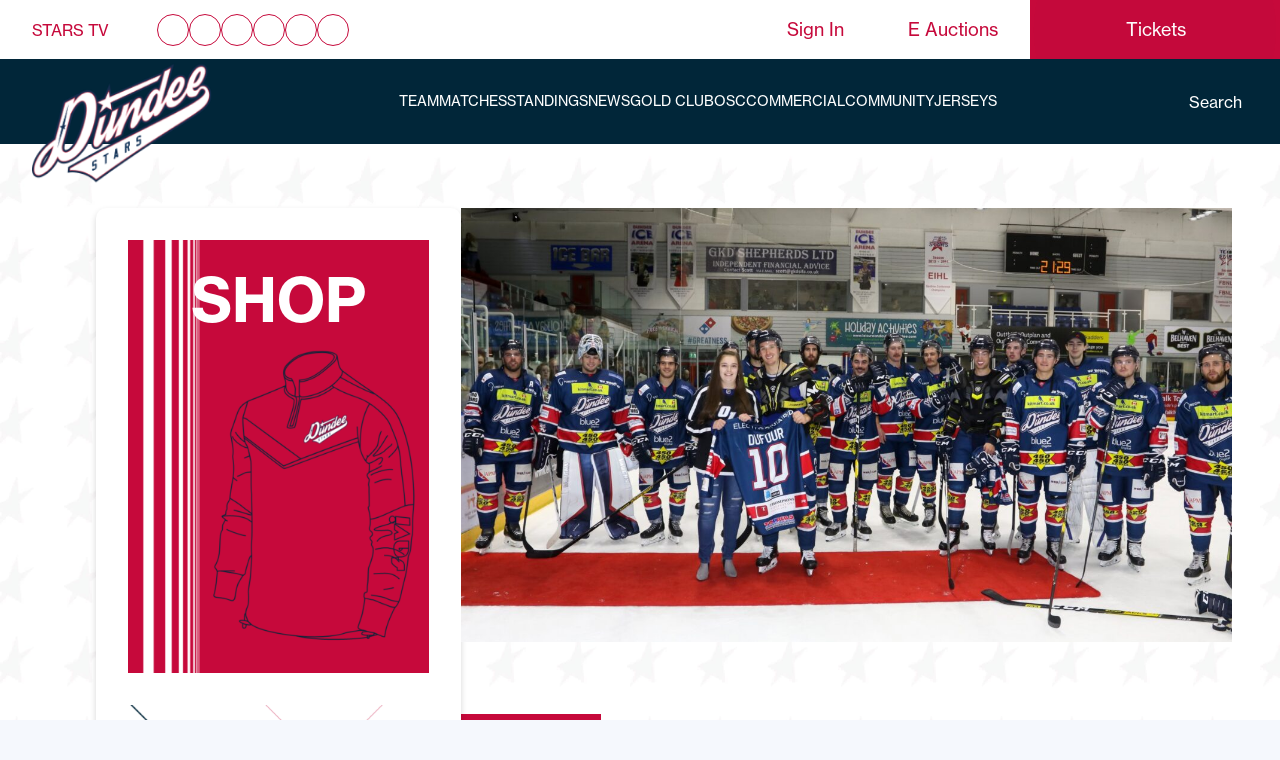

--- FILE ---
content_type: text/html; charset=UTF-8
request_url: https://www.dundeestars.com/online-shirt-off-the-back-and-50-50/
body_size: 21498
content:
<!DOCTYPE html>
<html lang="en-US">

<head><meta charset="UTF-8"><script>if(navigator.userAgent.match(/MSIE|Internet Explorer/i)||navigator.userAgent.match(/Trident\/7\..*?rv:11/i)){var href=document.location.href;if(!href.match(/[?&]nowprocket/)){if(href.indexOf("?")==-1){if(href.indexOf("#")==-1){document.location.href=href+"?nowprocket=1"}else{document.location.href=href.replace("#","?nowprocket=1#")}}else{if(href.indexOf("#")==-1){document.location.href=href+"&nowprocket=1"}else{document.location.href=href.replace("#","&nowprocket=1#")}}}}</script><script>class RocketLazyLoadScripts{constructor(e){this.triggerEvents=e,this.eventOptions={passive:!0},this.userEventListener=this.triggerListener.bind(this),this.delayedScripts={normal:[],async:[],defer:[]},this.allJQueries=[]}_addUserInteractionListener(e){this.triggerEvents.forEach((t=>window.addEventListener(t,e.userEventListener,e.eventOptions)))}_removeUserInteractionListener(e){this.triggerEvents.forEach((t=>window.removeEventListener(t,e.userEventListener,e.eventOptions)))}triggerListener(){this._removeUserInteractionListener(this),"loading"===document.readyState?document.addEventListener("DOMContentLoaded",this._loadEverythingNow.bind(this)):this._loadEverythingNow()}async _loadEverythingNow(){this._delayEventListeners(),this._delayJQueryReady(this),this._handleDocumentWrite(),this._registerAllDelayedScripts(),this._preloadAllScripts(),await this._loadScriptsFromList(this.delayedScripts.normal),await this._loadScriptsFromList(this.delayedScripts.defer),await this._loadScriptsFromList(this.delayedScripts.async),await this._triggerDOMContentLoaded(),await this._triggerWindowLoad(),window.dispatchEvent(new Event("rocket-allScriptsLoaded"))}_registerAllDelayedScripts(){document.querySelectorAll("script[type=rocketlazyloadscript]").forEach((e=>{e.hasAttribute("src")?e.hasAttribute("async")&&!1!==e.async?this.delayedScripts.async.push(e):e.hasAttribute("defer")&&!1!==e.defer||"module"===e.getAttribute("data-rocket-type")?this.delayedScripts.defer.push(e):this.delayedScripts.normal.push(e):this.delayedScripts.normal.push(e)}))}async _transformScript(e){return await this._requestAnimFrame(),new Promise((t=>{const n=document.createElement("script");let r;[...e.attributes].forEach((e=>{let t=e.nodeName;"type"!==t&&("data-rocket-type"===t&&(t="type",r=e.nodeValue),n.setAttribute(t,e.nodeValue))})),e.hasAttribute("src")?(n.addEventListener("load",t),n.addEventListener("error",t)):(n.text=e.text,t()),e.parentNode.replaceChild(n,e)}))}async _loadScriptsFromList(e){const t=e.shift();return t?(await this._transformScript(t),this._loadScriptsFromList(e)):Promise.resolve()}_preloadAllScripts(){var e=document.createDocumentFragment();[...this.delayedScripts.normal,...this.delayedScripts.defer,...this.delayedScripts.async].forEach((t=>{const n=t.getAttribute("src");if(n){const t=document.createElement("link");t.href=n,t.rel="preload",t.as="script",e.appendChild(t)}})),document.head.appendChild(e)}_delayEventListeners(){let e={};function t(t,n){!function(t){function n(n){return e[t].eventsToRewrite.indexOf(n)>=0?"rocket-"+n:n}e[t]||(e[t]={originalFunctions:{add:t.addEventListener,remove:t.removeEventListener},eventsToRewrite:[]},t.addEventListener=function(){arguments[0]=n(arguments[0]),e[t].originalFunctions.add.apply(t,arguments)},t.removeEventListener=function(){arguments[0]=n(arguments[0]),e[t].originalFunctions.remove.apply(t,arguments)})}(t),e[t].eventsToRewrite.push(n)}function n(e,t){let n=e[t];Object.defineProperty(e,t,{get:()=>n||function(){},set(r){e["rocket"+t]=n=r}})}t(document,"DOMContentLoaded"),t(window,"DOMContentLoaded"),t(window,"load"),t(window,"pageshow"),t(document,"readystatechange"),n(document,"onreadystatechange"),n(window,"onload"),n(window,"onpageshow")}_delayJQueryReady(e){let t=window.jQuery;Object.defineProperty(window,"jQuery",{get:()=>t,set(n){if(n&&n.fn&&!e.allJQueries.includes(n)){n.fn.ready=n.fn.init.prototype.ready=function(t){e.domReadyFired?t.bind(document)(n):document.addEventListener("rocket-DOMContentLoaded",(()=>t.bind(document)(n)))};const t=n.fn.on;n.fn.on=n.fn.init.prototype.on=function(){if(this[0]===window){function e(e){return e.split(" ").map((e=>"load"===e||0===e.indexOf("load.")?"rocket-jquery-load":e)).join(" ")}"string"==typeof arguments[0]||arguments[0]instanceof String?arguments[0]=e(arguments[0]):"object"==typeof arguments[0]&&Object.keys(arguments[0]).forEach((t=>{delete Object.assign(arguments[0],{[e(t)]:arguments[0][t]})[t]}))}return t.apply(this,arguments),this},e.allJQueries.push(n)}t=n}})}async _triggerDOMContentLoaded(){this.domReadyFired=!0,await this._requestAnimFrame(),document.dispatchEvent(new Event("rocket-DOMContentLoaded")),await this._requestAnimFrame(),window.dispatchEvent(new Event("rocket-DOMContentLoaded")),await this._requestAnimFrame(),document.dispatchEvent(new Event("rocket-readystatechange")),await this._requestAnimFrame(),document.rocketonreadystatechange&&document.rocketonreadystatechange()}async _triggerWindowLoad(){await this._requestAnimFrame(),window.dispatchEvent(new Event("rocket-load")),await this._requestAnimFrame(),window.rocketonload&&window.rocketonload(),await this._requestAnimFrame(),this.allJQueries.forEach((e=>e(window).trigger("rocket-jquery-load"))),window.dispatchEvent(new Event("rocket-pageshow")),await this._requestAnimFrame(),window.rocketonpageshow&&window.rocketonpageshow()}_handleDocumentWrite(){const e=new Map;document.write=document.writeln=function(t){const n=document.currentScript,r=document.createRange(),i=n.parentElement;let o=e.get(n);void 0===o&&(o=n.nextSibling,e.set(n,o));const a=document.createDocumentFragment();r.setStart(a,0),a.appendChild(r.createContextualFragment(t)),i.insertBefore(a,o)}}async _requestAnimFrame(){return new Promise((e=>requestAnimationFrame(e)))}static run(){const e=new RocketLazyLoadScripts(["keydown","mousemove","touchmove","touchstart","touchend","wheel"]);e._addUserInteractionListener(e)}}RocketLazyLoadScripts.run();</script>
    
    <meta name="viewport" content="width=device-width, initial-scale=1">
    <link rel="profile" href="https://gmpg.org/xfn/11">
    <meta name="google-site-verification" content="ClgGP7odjcx5ZVDeyAdpUKhtxLqEmEQIW_ZEvnsRgfE" />
    <script type="rocketlazyloadscript">
        ! function(e, t, n, c, i, a, s) {
            i = i || 'EcalWidget', e.EcalWidgetObject = i, e[i] = e[i] || function() {
                (e[i].q = e[i].q || []).push(arguments)
            }, a = t.createElement(n), s = t.getElementsByTagName(n)[0], e[i].u = c, a.async = 1, a.src = c, s.parentNode.insertBefore(a, s)
        }(window, document, 'script', '//sync.ecal.com/button/v1/main.js' + '?t=' + Date.now());
        (function() {
            function l() {
                var w = window.ECAL_SYNC_WIDGET = EcalWidget.init({
                    apiKey: '8e2cf554e056155d81242c235ce9c7b25d2c3406ed06b'
                });
            };
            (window.attachEvent ? window.attachEvent('onload', l) : window.addEventListener('load', l, false));
        }());
    </script>
    <meta name='robots' content='index, follow, max-image-preview:large, max-snippet:-1, max-video-preview:-1' />

	<!-- This site is optimized with the Yoast SEO plugin v19.14 - https://yoast.com/wordpress/plugins/seo/ -->
	<title>Online Shirt Off The Back and 50/50 - Dundee Stars</title><link rel="stylesheet" href="https://www.dundeestars.com/wp-content/cache/min/1/e9b6c63c9d8511d4d19f99bfae6918ef.css" media="all" data-minify="1" />
	<link rel="canonical" href="https://www.dundeestars.com/online-shirt-off-the-back-and-50-50/" />
	<meta property="og:locale" content="en_US" />
	<meta property="og:type" content="article" />
	<meta property="og:title" content="Online Shirt Off The Back and 50/50 - Dundee Stars" />
	<meta property="og:description" content="The Kitmart Dundee Stars are delighted to bring to you the Dew Products sponsored Shirt off the back and Tay Taxis sponsored 50/50 from the comfort of your own homes for just £1 per ticket. Both are a great way to support the club, while being in with a chance to win £££&#8217;s and Matt &hellip; Continued" />
	<meta property="og:url" content="https://www.dundeestars.com/online-shirt-off-the-back-and-50-50/" />
	<meta property="og:site_name" content="Dundee Stars" />
	<meta property="article:publisher" content="https://www.facebook.com/dundeestars/" />
	<meta property="article:published_time" content="2020-03-29T14:47:27+00:00" />
	<meta property="og:image" content="https://d1ssu070pg2v9i.cloudfront.net/pex/dundee-stars/2020/03/29154555/dufourSOTB1.jpg" />
	<meta property="og:image:width" content="1911" />
	<meta property="og:image:height" content="1335" />
	<meta property="og:image:type" content="image/jpeg" />
	<meta name="author" content="Michael Ward" />
	<meta name="twitter:card" content="summary_large_image" />
	<meta name="twitter:creator" content="@DundeeStars" />
	<meta name="twitter:site" content="@DundeeStars" />
	<meta name="twitter:label1" content="Written by" />
	<meta name="twitter:data1" content="Michael Ward" />
	<script type="application/ld+json" class="yoast-schema-graph">{"@context":"https://schema.org","@graph":[{"@type":"Article","@id":"https://www.dundeestars.com/online-shirt-off-the-back-and-50-50/#article","isPartOf":{"@id":"https://www.dundeestars.com/online-shirt-off-the-back-and-50-50/"},"author":{"name":"Michael Ward","@id":"https://www.dundeestars.com/#/schema/person/bf1eeffaede1e50870a7b1d23d9e5304"},"headline":"Online Shirt Off The Back and 50/50","datePublished":"2020-03-29T14:47:27+00:00","dateModified":"2020-03-29T14:47:27+00:00","mainEntityOfPage":{"@id":"https://www.dundeestars.com/online-shirt-off-the-back-and-50-50/"},"wordCount":95,"publisher":{"@id":"https://www.dundeestars.com/#organization"},"image":{"@id":"https://www.dundeestars.com/online-shirt-off-the-back-and-50-50/#primaryimage"},"thumbnailUrl":"https://d1ssu070pg2v9i.cloudfront.net/pex/dundee-stars/2020/03/29154555/dufourSOTB1.jpg","inLanguage":"en-US"},{"@type":"WebPage","@id":"https://www.dundeestars.com/online-shirt-off-the-back-and-50-50/","url":"https://www.dundeestars.com/online-shirt-off-the-back-and-50-50/","name":"Online Shirt Off The Back and 50/50 - Dundee Stars","isPartOf":{"@id":"https://www.dundeestars.com/#website"},"primaryImageOfPage":{"@id":"https://www.dundeestars.com/online-shirt-off-the-back-and-50-50/#primaryimage"},"image":{"@id":"https://www.dundeestars.com/online-shirt-off-the-back-and-50-50/#primaryimage"},"thumbnailUrl":"https://d1ssu070pg2v9i.cloudfront.net/pex/dundee-stars/2020/03/29154555/dufourSOTB1.jpg","datePublished":"2020-03-29T14:47:27+00:00","dateModified":"2020-03-29T14:47:27+00:00","breadcrumb":{"@id":"https://www.dundeestars.com/online-shirt-off-the-back-and-50-50/#breadcrumb"},"inLanguage":"en-US","potentialAction":[{"@type":"ReadAction","target":["https://www.dundeestars.com/online-shirt-off-the-back-and-50-50/"]}]},{"@type":"ImageObject","inLanguage":"en-US","@id":"https://www.dundeestars.com/online-shirt-off-the-back-and-50-50/#primaryimage","url":"https://d1ssu070pg2v9i.cloudfront.net/pex/dundee-stars/2020/03/29154555/dufourSOTB1.jpg","contentUrl":"https://d1ssu070pg2v9i.cloudfront.net/pex/dundee-stars/2020/03/29154555/dufourSOTB1.jpg","width":1911,"height":1335},{"@type":"BreadcrumbList","@id":"https://www.dundeestars.com/online-shirt-off-the-back-and-50-50/#breadcrumb","itemListElement":[{"@type":"ListItem","position":1,"name":"Home","item":"https://www.dundeestars.com/"},{"@type":"ListItem","position":2,"name":"News","item":"https://www.dundeestars.com/news/"},{"@type":"ListItem","position":3,"name":"Online Shirt Off The Back and 50/50"}]},{"@type":"WebSite","@id":"https://www.dundeestars.com/#website","url":"https://www.dundeestars.com/","name":"Dundee Stars","description":"","publisher":{"@id":"https://www.dundeestars.com/#organization"},"potentialAction":[{"@type":"SearchAction","target":{"@type":"EntryPoint","urlTemplate":"https://www.dundeestars.com/search/{search_term_string}"},"query-input":"required name=search_term_string"}],"inLanguage":"en-US"},{"@type":"Organization","@id":"https://www.dundeestars.com/#organization","name":"Dundee Stars","url":"https://www.dundeestars.com/","logo":{"@type":"ImageObject","inLanguage":"en-US","@id":"https://www.dundeestars.com/#/schema/logo/image/","url":"https://d1ssu070pg2v9i.cloudfront.net/pex/dundee-stars/2019/04/30112440/Image-105%402x.png","contentUrl":"https://d1ssu070pg2v9i.cloudfront.net/pex/dundee-stars/2019/04/30112440/Image-105%402x.png","width":458,"height":458,"caption":"Dundee Stars"},"image":{"@id":"https://www.dundeestars.com/#/schema/logo/image/"},"sameAs":["https://www.instagram.com/dundeestars/","https://www.linkedin.com/company/dundeestars","https://www.youtube.com/user/dundeestarstv","https://www.facebook.com/dundeestars/","https://twitter.com/DundeeStars"]},{"@type":"Person","@id":"https://www.dundeestars.com/#/schema/person/bf1eeffaede1e50870a7b1d23d9e5304","name":"Michael Ward","image":{"@type":"ImageObject","inLanguage":"en-US","@id":"https://www.dundeestars.com/#/schema/person/image/","url":"https://secure.gravatar.com/avatar/77cdcd64153b64b103ad10876fdb2718?s=96&d=mm&r=g","contentUrl":"https://secure.gravatar.com/avatar/77cdcd64153b64b103ad10876fdb2718?s=96&d=mm&r=g","caption":"Michael Ward"},"url":"https://www.dundeestars.com/author/michael/"}]}</script>
	<!-- / Yoast SEO plugin. -->








<style id='global-styles-inline-css' type='text/css'>
body{--wp--preset--color--black: #000000;--wp--preset--color--cyan-bluish-gray: #abb8c3;--wp--preset--color--white: #ffffff;--wp--preset--color--pale-pink: #f78da7;--wp--preset--color--vivid-red: #cf2e2e;--wp--preset--color--luminous-vivid-orange: #ff6900;--wp--preset--color--luminous-vivid-amber: #fcb900;--wp--preset--color--light-green-cyan: #7bdcb5;--wp--preset--color--vivid-green-cyan: #00d084;--wp--preset--color--pale-cyan-blue: #8ed1fc;--wp--preset--color--vivid-cyan-blue: #0693e3;--wp--preset--color--vivid-purple: #9b51e0;--wp--preset--gradient--vivid-cyan-blue-to-vivid-purple: linear-gradient(135deg,rgba(6,147,227,1) 0%,rgb(155,81,224) 100%);--wp--preset--gradient--light-green-cyan-to-vivid-green-cyan: linear-gradient(135deg,rgb(122,220,180) 0%,rgb(0,208,130) 100%);--wp--preset--gradient--luminous-vivid-amber-to-luminous-vivid-orange: linear-gradient(135deg,rgba(252,185,0,1) 0%,rgba(255,105,0,1) 100%);--wp--preset--gradient--luminous-vivid-orange-to-vivid-red: linear-gradient(135deg,rgba(255,105,0,1) 0%,rgb(207,46,46) 100%);--wp--preset--gradient--very-light-gray-to-cyan-bluish-gray: linear-gradient(135deg,rgb(238,238,238) 0%,rgb(169,184,195) 100%);--wp--preset--gradient--cool-to-warm-spectrum: linear-gradient(135deg,rgb(74,234,220) 0%,rgb(151,120,209) 20%,rgb(207,42,186) 40%,rgb(238,44,130) 60%,rgb(251,105,98) 80%,rgb(254,248,76) 100%);--wp--preset--gradient--blush-light-purple: linear-gradient(135deg,rgb(255,206,236) 0%,rgb(152,150,240) 100%);--wp--preset--gradient--blush-bordeaux: linear-gradient(135deg,rgb(254,205,165) 0%,rgb(254,45,45) 50%,rgb(107,0,62) 100%);--wp--preset--gradient--luminous-dusk: linear-gradient(135deg,rgb(255,203,112) 0%,rgb(199,81,192) 50%,rgb(65,88,208) 100%);--wp--preset--gradient--pale-ocean: linear-gradient(135deg,rgb(255,245,203) 0%,rgb(182,227,212) 50%,rgb(51,167,181) 100%);--wp--preset--gradient--electric-grass: linear-gradient(135deg,rgb(202,248,128) 0%,rgb(113,206,126) 100%);--wp--preset--gradient--midnight: linear-gradient(135deg,rgb(2,3,129) 0%,rgb(40,116,252) 100%);--wp--preset--duotone--dark-grayscale: url('#wp-duotone-dark-grayscale');--wp--preset--duotone--grayscale: url('#wp-duotone-grayscale');--wp--preset--duotone--purple-yellow: url('#wp-duotone-purple-yellow');--wp--preset--duotone--blue-red: url('#wp-duotone-blue-red');--wp--preset--duotone--midnight: url('#wp-duotone-midnight');--wp--preset--duotone--magenta-yellow: url('#wp-duotone-magenta-yellow');--wp--preset--duotone--purple-green: url('#wp-duotone-purple-green');--wp--preset--duotone--blue-orange: url('#wp-duotone-blue-orange');--wp--preset--font-size--small: 13px;--wp--preset--font-size--medium: 20px;--wp--preset--font-size--large: 36px;--wp--preset--font-size--x-large: 42px;}.has-black-color{color: var(--wp--preset--color--black) !important;}.has-cyan-bluish-gray-color{color: var(--wp--preset--color--cyan-bluish-gray) !important;}.has-white-color{color: var(--wp--preset--color--white) !important;}.has-pale-pink-color{color: var(--wp--preset--color--pale-pink) !important;}.has-vivid-red-color{color: var(--wp--preset--color--vivid-red) !important;}.has-luminous-vivid-orange-color{color: var(--wp--preset--color--luminous-vivid-orange) !important;}.has-luminous-vivid-amber-color{color: var(--wp--preset--color--luminous-vivid-amber) !important;}.has-light-green-cyan-color{color: var(--wp--preset--color--light-green-cyan) !important;}.has-vivid-green-cyan-color{color: var(--wp--preset--color--vivid-green-cyan) !important;}.has-pale-cyan-blue-color{color: var(--wp--preset--color--pale-cyan-blue) !important;}.has-vivid-cyan-blue-color{color: var(--wp--preset--color--vivid-cyan-blue) !important;}.has-vivid-purple-color{color: var(--wp--preset--color--vivid-purple) !important;}.has-black-background-color{background-color: var(--wp--preset--color--black) !important;}.has-cyan-bluish-gray-background-color{background-color: var(--wp--preset--color--cyan-bluish-gray) !important;}.has-white-background-color{background-color: var(--wp--preset--color--white) !important;}.has-pale-pink-background-color{background-color: var(--wp--preset--color--pale-pink) !important;}.has-vivid-red-background-color{background-color: var(--wp--preset--color--vivid-red) !important;}.has-luminous-vivid-orange-background-color{background-color: var(--wp--preset--color--luminous-vivid-orange) !important;}.has-luminous-vivid-amber-background-color{background-color: var(--wp--preset--color--luminous-vivid-amber) !important;}.has-light-green-cyan-background-color{background-color: var(--wp--preset--color--light-green-cyan) !important;}.has-vivid-green-cyan-background-color{background-color: var(--wp--preset--color--vivid-green-cyan) !important;}.has-pale-cyan-blue-background-color{background-color: var(--wp--preset--color--pale-cyan-blue) !important;}.has-vivid-cyan-blue-background-color{background-color: var(--wp--preset--color--vivid-cyan-blue) !important;}.has-vivid-purple-background-color{background-color: var(--wp--preset--color--vivid-purple) !important;}.has-black-border-color{border-color: var(--wp--preset--color--black) !important;}.has-cyan-bluish-gray-border-color{border-color: var(--wp--preset--color--cyan-bluish-gray) !important;}.has-white-border-color{border-color: var(--wp--preset--color--white) !important;}.has-pale-pink-border-color{border-color: var(--wp--preset--color--pale-pink) !important;}.has-vivid-red-border-color{border-color: var(--wp--preset--color--vivid-red) !important;}.has-luminous-vivid-orange-border-color{border-color: var(--wp--preset--color--luminous-vivid-orange) !important;}.has-luminous-vivid-amber-border-color{border-color: var(--wp--preset--color--luminous-vivid-amber) !important;}.has-light-green-cyan-border-color{border-color: var(--wp--preset--color--light-green-cyan) !important;}.has-vivid-green-cyan-border-color{border-color: var(--wp--preset--color--vivid-green-cyan) !important;}.has-pale-cyan-blue-border-color{border-color: var(--wp--preset--color--pale-cyan-blue) !important;}.has-vivid-cyan-blue-border-color{border-color: var(--wp--preset--color--vivid-cyan-blue) !important;}.has-vivid-purple-border-color{border-color: var(--wp--preset--color--vivid-purple) !important;}.has-vivid-cyan-blue-to-vivid-purple-gradient-background{background: var(--wp--preset--gradient--vivid-cyan-blue-to-vivid-purple) !important;}.has-light-green-cyan-to-vivid-green-cyan-gradient-background{background: var(--wp--preset--gradient--light-green-cyan-to-vivid-green-cyan) !important;}.has-luminous-vivid-amber-to-luminous-vivid-orange-gradient-background{background: var(--wp--preset--gradient--luminous-vivid-amber-to-luminous-vivid-orange) !important;}.has-luminous-vivid-orange-to-vivid-red-gradient-background{background: var(--wp--preset--gradient--luminous-vivid-orange-to-vivid-red) !important;}.has-very-light-gray-to-cyan-bluish-gray-gradient-background{background: var(--wp--preset--gradient--very-light-gray-to-cyan-bluish-gray) !important;}.has-cool-to-warm-spectrum-gradient-background{background: var(--wp--preset--gradient--cool-to-warm-spectrum) !important;}.has-blush-light-purple-gradient-background{background: var(--wp--preset--gradient--blush-light-purple) !important;}.has-blush-bordeaux-gradient-background{background: var(--wp--preset--gradient--blush-bordeaux) !important;}.has-luminous-dusk-gradient-background{background: var(--wp--preset--gradient--luminous-dusk) !important;}.has-pale-ocean-gradient-background{background: var(--wp--preset--gradient--pale-ocean) !important;}.has-electric-grass-gradient-background{background: var(--wp--preset--gradient--electric-grass) !important;}.has-midnight-gradient-background{background: var(--wp--preset--gradient--midnight) !important;}.has-small-font-size{font-size: var(--wp--preset--font-size--small) !important;}.has-medium-font-size{font-size: var(--wp--preset--font-size--medium) !important;}.has-large-font-size{font-size: var(--wp--preset--font-size--large) !important;}.has-x-large-font-size{font-size: var(--wp--preset--font-size--x-large) !important;}
</style>


<link rel='stylesheet' id='woocommerce-smallscreen-css'  href='/wp-content/plugins/woocommerce-update/assets/css/woocommerce-smallscreen.css?ver=4.3.4' type='text/css' media='only screen and (max-width: 768px)' />

<style id='woocommerce-inline-inline-css' type='text/css'>
.woocommerce form .form-row .required { visibility: visible; }
</style>








<script type="rocketlazyloadscript" data-rocket-type='text/javascript' src='/wp-includes/js/jquery/jquery.min.js?ver=3.6.0' id='jquery-core-js'></script>
<script type="rocketlazyloadscript" data-rocket-type='text/javascript' src='/wp-includes/js/jquery/jquery-migrate.min.js?ver=3.3.2' id='jquery-migrate-js'></script>
<script type="rocketlazyloadscript" data-rocket-type='text/javascript' src='/wp-content/plugins/wooswipe/public/pswp/photoswipe.min.js?ver=3.0.1' id='wooswipe-pswp-js'></script>
<script type="rocketlazyloadscript" data-rocket-type='text/javascript' src='/wp-content/plugins/wooswipe/public/pswp/photoswipe-ui-default.min.js?ver=3.0.1' id='wooswipe-pswp-ui-js'></script>
<script type="rocketlazyloadscript" data-rocket-type='text/javascript' src='/wp-content/plugins/wooswipe/public/slick/slick.min.js?ver=3.0.1' id='wooswipe-slick-js'></script>
<script type='text/javascript' id='uwa-front-js-extra'>
/* <![CDATA[ */
var uwa_data = {"expired":"Auction has Expired!","gtm_offset":"0","started":"Auction Started! Please refresh page.","outbid_message":"","hide_compact":"no","refresh_interval":"5","anti_sniping_timer_update_noti":"auto_page_refresh","anti_sniping_timer_update_noti_msg":"Time left has changed due to soft-close","antisniping_check":"no","reload_page":""};
var WpUat = {"calendar_icon":"<i class=\"dashicons-calendar-alt\"><\/i>"};
var WooUa = {"ajaxurl":"https:\/\/www.dundeestars.com\/wp-admin\/admin-ajax.php","ua_nonce":"16835ef545","last_timestamp":"1767719160","calendar_image":"https:\/\/www.dundeestars.com\/wp-content\/plugins\/woocommerce-update\/assets\/images\/calendar.png"};
var UWA_Ajax_Qry = {"ajaqry":"\/online-shirt-off-the-back-and-50-50\/?uwa-ajax"};
/* ]]> */
</script>
<script type="rocketlazyloadscript" data-rocket-type='text/javascript' src='/wp-content/plugins/ultimate-woocommerce-auction-pro-starter-lifetime/includes//clock/js/uwa-front.js?ver=1.4.6' id='uwa-front-js'></script>
<script type='text/javascript' id='uwa-jquery-countdown-js-extra'>
/* <![CDATA[ */
var multi_lang_data = {"labels":{"Years":"Years","Months":"Months","Weeks":"Weeks","Days":"Day(s)","Hours":"Hour(s)","Minutes":"Min(s)","Seconds":"Sec(s)"},"labels1":{"Year":"Year","Month":"Month","Week":"Week","Day":"Day","Hour":"Hour","Minute":"Min","Second":"Sec"},"compactLabels":{"y":"y","m":"m","w":"w","d":"d"},"settings":{"listpage":"no"}};
/* ]]> */
</script>
<script type="rocketlazyloadscript" data-rocket-type='text/javascript' src='/wp-content/plugins/ultimate-woocommerce-auction-pro-starter-lifetime/includes/clock/js/jquery.countdown.min.js?ver=1.4.6' id='uwa-jquery-countdown-js'></script>
<script type="rocketlazyloadscript" data-rocket-type='text/javascript' src='/wp-content/plugins/ultimate-woocommerce-auction-pro-starter-lifetime/includes/clock/js/jquery.countdown-multi-lang.js?ver=1.4.6' id='uwa-jquery-countdown-multi-lang-js'></script>
<link rel="https://api.w.org/" href="https://www.dundeestars.com/wp-json/" /><link rel="alternate" type="application/json" href="https://www.dundeestars.com/wp-json/wp/v2/posts/5829" /><link rel="EditURI" type="application/rsd+xml" title="RSD" href="https://www.dundeestars.com/xmlrpc.php?rsd" />
<link rel="wlwmanifest" type="application/wlwmanifest+xml" href="https://www.dundeestars.com/wp-includes/wlwmanifest.xml" /> 
<meta name="generator" content="WordPress 6.0.11" />
<meta name="generator" content="WooCommerce 4.3.4" />
<link rel='shortlink' href='https://www.dundeestars.com/?p=5829' />
<link rel="alternate" type="application/json+oembed" href="https://www.dundeestars.com/wp-json/oembed/1.0/embed?url=https%3A%2F%2Fwww.dundeestars.com%2Fonline-shirt-off-the-back-and-50-50%2F" />
<link rel="alternate" type="text/xml+oembed" href="https://www.dundeestars.com/wp-json/oembed/1.0/embed?url=https%3A%2F%2Fwww.dundeestars.com%2Fonline-shirt-off-the-back-and-50-50%2F&#038;format=xml" />
<script type="rocketlazyloadscript" data-rocket-type="text/javascript">
(function(url){
	if(/(?:Chrome\/26\.0\.1410\.63 Safari\/537\.31|WordfenceTestMonBot)/.test(navigator.userAgent)){ return; }
	var addEvent = function(evt, handler) {
		if (window.addEventListener) {
			document.addEventListener(evt, handler, false);
		} else if (window.attachEvent) {
			document.attachEvent('on' + evt, handler);
		}
	};
	var removeEvent = function(evt, handler) {
		if (window.removeEventListener) {
			document.removeEventListener(evt, handler, false);
		} else if (window.detachEvent) {
			document.detachEvent('on' + evt, handler);
		}
	};
	var evts = 'contextmenu dblclick drag dragend dragenter dragleave dragover dragstart drop keydown keypress keyup mousedown mousemove mouseout mouseover mouseup mousewheel scroll'.split(' ');
	var logHuman = function() {
		if (window.wfLogHumanRan) { return; }
		window.wfLogHumanRan = true;
		var wfscr = document.createElement('script');
		wfscr.type = 'text/javascript';
		wfscr.async = true;
		wfscr.src = url + '&r=' + Math.random();
		(document.getElementsByTagName('head')[0]||document.getElementsByTagName('body')[0]).appendChild(wfscr);
		for (var i = 0; i < evts.length; i++) {
			removeEvent(evts[i], logHuman);
		}
	};
	for (var i = 0; i < evts.length; i++) {
		addEvent(evts[i], logHuman);
	}
})('//www.dundeestars.com/?wordfence_lh=1&hid=C75235F656FB82A3F8199DBAEC6F5DAA');
</script><script type="application/ld+json">{"@context":"http:\/\/schema.org","@type":"LocalBusiness","url":"https:\/\/www.dundeestars.com","name":"Dundee Stars","telephone":"01382 431900","email":"commercial@dundeestars.com","address":"7 Dayton Dr, Dundee DD2 3SQ","geo":{"@type":"GeoCoordinates","latitude":"56.4814041","longitude":"-3.0219965"},"logo":"https:\/\/d1ssu070pg2v9i.cloudfront.net\/pex\/dundee-stars\/2019\/04\/30112440\/Image-105%402x.png","sameAs":["https:\/\/www.facebook.com\/dundeestars\/","https:\/\/twitter.com\/DundeeStars","https:\/\/www.youtube.com\/user\/dundeestarstv","https:\/\/www.linkedin.com\/company\/dundeestars","https:\/\/www.instagram.com\/dundeestars\/","https:\/\/www.tiktok.com\/@dundeestars"],"image":"https:\/\/d1ssu070pg2v9i.cloudfront.net\/pex\/dundee-stars\/2020\/03\/29154555\/dufourSOTB1.jpg"}</script>	<noscript><style>.woocommerce-product-gallery{ opacity: 1 !important; }</style></noscript>
	<link rel="icon" href="https://d1ssu070pg2v9i.cloudfront.net/pex/dundee-stars/2019/07/11162033/cropped-DundeeStars_favicon-32x32.png" sizes="32x32" />
<link rel="icon" href="https://d1ssu070pg2v9i.cloudfront.net/pex/dundee-stars/2019/07/11162033/cropped-DundeeStars_favicon-192x192.png" sizes="192x192" />
<link rel="apple-touch-icon" href="https://d1ssu070pg2v9i.cloudfront.net/pex/dundee-stars/2019/07/11162033/cropped-DundeeStars_favicon-180x180.png" />
<meta name="msapplication-TileImage" content="https://d1ssu070pg2v9i.cloudfront.net/pex/dundee-stars/2019/07/11162033/cropped-DundeeStars_favicon-270x270.png" />
		<style type="text/css" id="wp-custom-css">
			#xmas-theme .top-nav .btn-tickets a{
    color: #fff;
}

.type-match .archive__title .archive__sync {
	display: none;
}

/* TEMP STYLES FOR AUCTION ITEMS */
.woocommerce-breadcrumb{
	display: none;
}
.auction-history-table td{
	padding: 10px;
}
.woocommerce .cart-col{
	display: none;
}
#placebidbutton{
    text-indent: -350px;
    position: relative;
    overflow: hidden;
	  width: 140px;
}
#placebidbutton:before {
    content: 'Place Bid';
    text-indent: 0px;
    position: relative;
    left: 220px;
}

.header-container .btn-tickets.button.raised a{
    display: flex;
    width: 100%;
    height: 100%;
    position: absolute;
    top: 0;
    left: 0;
    justify-content: center;
    align-items: center;
}

.wpcf7-form, .wpcf7-form .form-row{
flex-direction: column;	
}

.wpcf7 input[type="tel"],.wpcf7-select{
	margin-bottom: 12.5px;
    margin-top: 5px;
    padding: 10px;
    width: 100%;
}
.ninja-forms-form-wrap .nf-form-content {
	margin-left:0;
	margin-top:25px;
}

.btn-primary{
	background-color: #c6093b;
		border-color: #c6093b;
	transition: .3s ease;
}

.btn-primary:hover{
		background-color: #012639;
		border-color: #012639;
}

.product_cat-birthday-shoutouts .summary .single_variation_wrap .wc-pao-addons-container textarea {
    border: 1px solid grey;
}

.product_cat-mascot-products .related{
    display: none;
}

.hero-section-2024 .hero-blocks .hero-block.next-match-block .hero-block-inner .main-wrap .team-wrap .team-item .image {
    width: 120px;
    height: 120px;
    position: relative;
    display: flex;
    justify-content: center;
}

.hero-section-2024 .hero-blocks .hero-block.featured-block .image-wrapper {
	background-color: #fecc00;
}		</style>
		</head>

<body id="dark-theme" class="post-template-default single single-post postid-5829 single-format-standard theme-dundee-stars-theme woocommerce-no-js">
<header class="site-header">
    <div class="header-container">
        <nav class="top-nav">
                            <div class="header-social-media">
                    <div class="stars-tv">
                        <a href="https://www.dundeestars.tv/" target="_blank">Stars TV</a>
                    </div>
                                            <div class="social-item">
                            <a href="https://www.facebook.com/dundeestars/" target="_blank" rel="noopener"><i class="fab fa-facebook-f"></i></a>
                        </div>
                                                <div class="social-item">
                            <a href="https://twitter.com/DundeeStars" target="_blank" rel="noopener"><i class="fab fa-twitter"></i></a>
                        </div>
                                                <div class="social-item">
                            <a href="https://www.youtube.com/user/dundeestarstv" target="_blank" rel="noopener"><i class="fab fa-youtube"></i></a>
                        </div>
                                                <div class="social-item">
                            <a href="https://www.linkedin.com/company/dundeestars" target="_blank" rel="noopener"><i class="fab fa-linkedin-in"></i></a>
                        </div>
                                                <div class="social-item">
                            <a href="https://www.instagram.com/dundeestars/" target="_blank" rel="noopener"><i class="fab fa-instagram"></i></a>
                        </div>
                                                <div class="social-item">
                            <a href="https://www.tiktok.com/@dundeestars" target="_blank" rel="noopener"><i class="fab fa-tiktok"></i></a>
                        </div>
                                        </div>
            
            <div class="btn-wrapper">
                <div class="btn-tickets sign-in">
                    <a href="/my-account/">
                        <i class="fas fa-user"></i> Sign In
                    </a>
                </div>
                                    <div class="btn-tickets e-auctions">
                        <a href="https://www.dundeestars.com/product-category/stars-auctions/" target="">
                            <i class="fas fa-gavel"></i> E Auctions
                        </a>
                    </div>
                                <div class="btn-tickets standard-tickets">
                    <div class="anim"></div>
                    <a href="https://dundeestars.com/all-tickets/" target="_blank">
                        <span><i class="fas fa-ticket"></i> Tickets</span>
                    </a>
                </div>
            </div>

            <div class="collapse navbar-collapse" id="navbarSearch">
                <div class="inner">
                    <div class="search-form">
                        <form role="search" method="get" class="search-form" action="https://www.dundeestars.com/">
				<label>
					<span class="screen-reader-text">Search for:</span>
					<input type="search" class="search-field" placeholder="Search &hellip;" value="" name="s" />
				</label>
				<input type="submit" class="search-submit" value="Search" />
			</form>                    </div>
                </div>
            </div>
        </nav>
        <div class="search-container">
            <form role="search" method="get" class="search-form" action="https://www.dundeestars.com/">
				<label>
					<span class="screen-reader-text">Search for:</span>
					<input type="search" class="search-field" placeholder="Search &hellip;" value="" name="s" />
				</label>
				<input type="submit" class="search-submit" value="Search" />
			</form>        </div>
        <nav class="main-nav">
            
            <a class="custom-navbar-brand" href="https://www.dundeestars.com/">
                                <img src="https://www.dundeestars.com/wp-content/themes/dundee-stars-theme/dist/images/logo_crop.png" alt="Dundee Stars" />
            </a>


            <div class="main-navigation-section">
                                    <div class="mobile-social-media">
                                                    <div>
                                <a href="https://www.facebook.com/dundeestars/" target="_blank" rel="noopener" class="facebook"><i class="fab fa-facebook-f"></i></a>
                            </div>
                                                        <div>
                                <a href="https://twitter.com/DundeeStars" target="_blank" rel="noopener" class="twitter"><i class="fab fa-twitter"></i></a>
                            </div>
                                                        <div>
                                <a href="https://www.youtube.com/user/dundeestarstv" target="_blank" rel="noopener" class="youtube"><i class="fab fa-youtube"></i></a>
                            </div>
                                                        <div>
                                <a href="https://www.linkedin.com/company/dundeestars" target="_blank" rel="noopener" class="linked-in"><i class="fab fa-linkedin-in"></i></a>
                            </div>
                                                        <div>
                                <a href="https://www.instagram.com/dundeestars/" target="_blank" rel="noopener" class="instagram"><i class="fab fa-instagram"></i></a>
                            </div>
                                                        <div>
                                <a href="https://www.tiktok.com/@dundeestars" target="_blank" rel="noopener" class="tiktok"><i class="fab fa-tiktok"></i></a>
                            </div>
                                                </div>
                                <div class="inner">
                    <ul id="menu-main-menu" class="custom-navigation"><li class="menu-item menu-team"><a href="https://www.dundeestars.com/team/">Team</a></li>
<li class="active menu-item menu-matches"><a href="https://www.dundeestars.com/matches/">Matches</a></li>
<li class="menu-item menu-standings"><a href="https://www.dundeestars.com/league-tables/">Standings</a></li>
<li class="menu-item menu-news"><a href="https://www.dundeestars.com/news/">News</a></li>
<li class="menu-item menu-gold-club"><a href="https://www.dundeestars.com/gold-club/">Gold Club</a></li>
<li class="menu-item menu-osc"><a href="https://www.dundeestars.com/official-supporters-club/">OSC</a></li>
<li class="menu-item menu-commercial"><a href="https://www.dundeestars.com/commercial/">Commercial</a></li>
<li class="menu-item menu-community"><a href="https://www.dundeestars.com/community/">Community</a></li>
<li class="d-none menu-item menu-stars-auctions"><a href="/product-category/stars-auctions/">Stars Auctions</a></li>
<li class="menu-item menu-jerseys"><a href="/product-category/jerseys/">Jerseys</a></li>
</ul>                </div>
                <div class="mobile-bottom">
                    <hr/>
                    <ul>
                        <li>
                            <a href="https://www.dundeestars.tv/" target="_blank">
                                Stars Tv
                            </a>
                        </li>
                        <li>
                            <a href="/my-account/">
                                Sign In
                            </a>
                        </li>
                    </ul>

                </div>
            </div>
            <div class="toggler-wrap">
                <button class="toggle-search-bar toggle-button" aria-label="Toggle search">
                    <i class="fas fa-search"></i>
                    <span class="text">Search</span>
                </button>
                <button class="toggle-nav-bar toggle-button inactive" aria-label="Toggle navigation">
                    <i class="fas fa-bars icon-toggle open"></i>
                    <i class="fas fa-times icon-toggle close"></i>
                    <span class="text">Menu</span>
                </button>
            </div>
        </nav>
    </div>
</header>

<div class="custom-page-content">
    <div class="custom-internal-wrapper">
        <main class="internal-main">
            <div class="banner__wrap banner__wrap--internal">
                    <div class="banner banner--image">
                    <img class="banner__image img-fluid" src="https://d1ssu070pg2v9i.cloudfront.net/pex/dundee-stars/2020/03/29154555/dufourSOTB1-1288x900.jpg" />
            </div>
    <div class="banner__text__wrap">
                    <span class="banner__sub-text">
                    March 29, 2020                </span>
                <h1 class="banner__text">
                            <span>Online Shirt Off The Back and 50/50</span>
                        </h1>
            </div>
            </div>
            <div class="content-wrapper">
                                <p>The Kitmart Dundee Stars are delighted to bring to you the Dew Products sponsored Shirt off the back and Tay Taxis sponsored 50/50 from the comfort of your own homes for just £1 per ticket.</p>
<p>Both are a great way to support the club, while being in with a chance to win £££&#8217;s and Matt Carter&#8217;s #55 Home Game jersey.</p>
<p>To enter the 50/50 and to win at least £107, you can buy your tickets <a href="https://raffall.com/14488/enter-raffle-to-win-dundee-stars-5050-draw-283-hosted-by-michael-ward">HERE!</a></p>
<p>And to enter to win Matt Carter&#8217;s #55 Home jersey buy your tickets <a href="https://raffall.com/14783/enter-raffle-to-win-dew-products-shirt-off-the-back-hosted-by-michael-ward">HERE!</a></p>
<p>Best of Luck</p>
<p>#COYStars #BackTheStars</p>
                    <div class="custom-news-swiper-internal">
        <div class="top-section">
            <div class="news__slider__title">
                Latest News
            </div>
            <div class="news__slider__navigation">
                <span class="news__slider__prev"><i class="fas fa-long-arrow-left"></i></span>
                <span class="news__slider__next"><i class="fas fa-long-arrow-right"></i></span>
            </div>
        </div>

        <div class="news-swiper-container">
            <div class="swiper-wrapper">
                                    <div class="swiper-slide">
                        <div class="custom-news-archive-item news__item">
    <a href="/match-report-flyers-deny-late-surge-by-stars/" class="news__link">
        <div class="news__image__wrap">
                        <img width="700" height="467" src="https://d1ssu070pg2v9i.cloudfront.net/pex/dundee-stars/2026/01/18192415/JM-65-Jillian-McFarlane-700x467.jpg" class="news__image img-fluid wp-post-image" alt="" srcset="https://d1ssu070pg2v9i.cloudfront.net/pex/dundee-stars/2026/01/18192415/JM-65-Jillian-McFarlane-700x467.jpg 700w, https://d1ssu070pg2v9i.cloudfront.net/pex/dundee-stars/2026/01/18192415/JM-65-Jillian-McFarlane-300x200.jpg 300w, https://d1ssu070pg2v9i.cloudfront.net/pex/dundee-stars/2026/01/18192415/JM-65-Jillian-McFarlane-1024x683.jpg 1024w, https://d1ssu070pg2v9i.cloudfront.net/pex/dundee-stars/2026/01/18192415/JM-65-Jillian-McFarlane-768x512.jpg 768w, https://d1ssu070pg2v9i.cloudfront.net/pex/dundee-stars/2026/01/18192415/JM-65-Jillian-McFarlane-1536x1024.jpg 1536w, https://d1ssu070pg2v9i.cloudfront.net/pex/dundee-stars/2026/01/18192415/JM-65-Jillian-McFarlane-2048x1365.jpg 2048w, https://d1ssu070pg2v9i.cloudfront.net/pex/dundee-stars/2026/01/18192415/JM-65-Jillian-McFarlane-1350x900.jpg 1350w, https://d1ssu070pg2v9i.cloudfront.net/pex/dundee-stars/2026/01/18192415/JM-65-Jillian-McFarlane-98x65.jpg 98w, https://d1ssu070pg2v9i.cloudfront.net/pex/dundee-stars/2026/01/18192415/JM-65-Jillian-McFarlane-100x67.jpg 100w, https://d1ssu070pg2v9i.cloudfront.net/pex/dundee-stars/2026/01/18192415/JM-65-Jillian-McFarlane-600x400.jpg 600w" sizes="(max-width: 700px) 100vw, 700px" />                    </div>
        <div class="news__content">
            <div class="news__date">
                18 January 2026                                        <span class="date-break">&#9679;</span> <span class="news-category">2025-2026</span>
                                </div>
            <div class="news__title">
                MATCH REPORT: FLYERS DENY LATE SURGE BY STARS            </div>
        </div>
    </a>
</div>
                    </div>
                                    <div class="swiper-slide">
                        <div class="custom-news-archive-item news__item">
    <a href="/match-report-blaze-too-hot-for-stars/" class="news__link">
        <div class="news__image__wrap">
                        <img width="700" height="467" src="https://d1ssu070pg2v9i.cloudfront.net/pex/dundee-stars/2026/01/17212138/IMG_4159-700x467.jpeg" class="news__image img-fluid wp-post-image" alt="" loading="lazy" srcset="https://d1ssu070pg2v9i.cloudfront.net/pex/dundee-stars/2026/01/17212138/IMG_4159-700x467.jpeg 700w, https://d1ssu070pg2v9i.cloudfront.net/pex/dundee-stars/2026/01/17212138/IMG_4159-300x200.jpeg 300w, https://d1ssu070pg2v9i.cloudfront.net/pex/dundee-stars/2026/01/17212138/IMG_4159-1024x683.jpeg 1024w, https://d1ssu070pg2v9i.cloudfront.net/pex/dundee-stars/2026/01/17212138/IMG_4159-768x512.jpeg 768w, https://d1ssu070pg2v9i.cloudfront.net/pex/dundee-stars/2026/01/17212138/IMG_4159-1536x1024.jpeg 1536w, https://d1ssu070pg2v9i.cloudfront.net/pex/dundee-stars/2026/01/17212138/IMG_4159-2048x1365.jpeg 2048w, https://d1ssu070pg2v9i.cloudfront.net/pex/dundee-stars/2026/01/17212138/IMG_4159-1350x900.jpeg 1350w, https://d1ssu070pg2v9i.cloudfront.net/pex/dundee-stars/2026/01/17212138/IMG_4159-98x65.jpeg 98w, https://d1ssu070pg2v9i.cloudfront.net/pex/dundee-stars/2026/01/17212138/IMG_4159-100x67.jpeg 100w, https://d1ssu070pg2v9i.cloudfront.net/pex/dundee-stars/2026/01/17212138/IMG_4159-600x400.jpeg 600w" sizes="(max-width: 700px) 100vw, 700px" />                    </div>
        <div class="news__content">
            <div class="news__date">
                17 January 2026                                        <span class="date-break">&#9679;</span> <span class="news-category">2025-2026</span>
                                </div>
            <div class="news__title">
                MATCH REPORT: BLAZE TOO HOT FOR STARS            </div>
        </div>
    </a>
</div>
                    </div>
                                    <div class="swiper-slide">
                        <div class="custom-news-archive-item news__item">
    <a href="/weekend-preview-stars-continue-playoff-push-against-blaze-and-flyers/" class="news__link">
        <div class="news__image__wrap">
                        <img width="700" height="467" src="https://d1ssu070pg2v9i.cloudfront.net/pex/dundee-stars/2026/01/15145432/Photo-09-01-2026-20-54-15-700x467.jpg" class="news__image img-fluid wp-post-image" alt="" loading="lazy" srcset="https://d1ssu070pg2v9i.cloudfront.net/pex/dundee-stars/2026/01/15145432/Photo-09-01-2026-20-54-15-700x467.jpg 700w, https://d1ssu070pg2v9i.cloudfront.net/pex/dundee-stars/2026/01/15145432/Photo-09-01-2026-20-54-15-300x200.jpg 300w, https://d1ssu070pg2v9i.cloudfront.net/pex/dundee-stars/2026/01/15145432/Photo-09-01-2026-20-54-15-1024x683.jpg 1024w, https://d1ssu070pg2v9i.cloudfront.net/pex/dundee-stars/2026/01/15145432/Photo-09-01-2026-20-54-15-768x512.jpg 768w, https://d1ssu070pg2v9i.cloudfront.net/pex/dundee-stars/2026/01/15145432/Photo-09-01-2026-20-54-15-1536x1024.jpg 1536w, https://d1ssu070pg2v9i.cloudfront.net/pex/dundee-stars/2026/01/15145432/Photo-09-01-2026-20-54-15-2048x1365.jpg 2048w, https://d1ssu070pg2v9i.cloudfront.net/pex/dundee-stars/2026/01/15145432/Photo-09-01-2026-20-54-15-1350x900.jpg 1350w, https://d1ssu070pg2v9i.cloudfront.net/pex/dundee-stars/2026/01/15145432/Photo-09-01-2026-20-54-15-97x65.jpg 97w, https://d1ssu070pg2v9i.cloudfront.net/pex/dundee-stars/2026/01/15145432/Photo-09-01-2026-20-54-15-100x67.jpg 100w, https://d1ssu070pg2v9i.cloudfront.net/pex/dundee-stars/2026/01/15145432/Photo-09-01-2026-20-54-15-600x400.jpg 600w" sizes="(max-width: 700px) 100vw, 700px" />                    </div>
        <div class="news__content">
            <div class="news__date">
                16 January 2026                                        <span class="date-break">&#9679;</span> <span class="news-category">2025-2026</span>
                                </div>
            <div class="news__title">
                WEEKEND PREVIEW: STARS CONTINUE PLAYOFF PUSH AGAINST BLAZE AND FLYERS            </div>
        </div>
    </a>
</div>
                    </div>
                                    <div class="swiper-slide">
                        <div class="custom-news-archive-item news__item">
    <a href="/the-elite-draw-returns-win-a-trip-to-the-2026-playoff-finals-weekend/" class="news__link">
        <div class="news__image__wrap">
                        <img width="700" height="700" src="https://d1ssu070pg2v9i.cloudfront.net/pex/dundee-stars/2026/01/13100841/Elite-Draw-2-700x700.jpeg" class="news__image img-fluid wp-post-image" alt="" loading="lazy" srcset="https://d1ssu070pg2v9i.cloudfront.net/pex/dundee-stars/2026/01/13100841/Elite-Draw-2-700x700.jpeg 700w, https://d1ssu070pg2v9i.cloudfront.net/pex/dundee-stars/2026/01/13100841/Elite-Draw-2-300x300.jpeg 300w, https://d1ssu070pg2v9i.cloudfront.net/pex/dundee-stars/2026/01/13100841/Elite-Draw-2-1024x1024.jpeg 1024w, https://d1ssu070pg2v9i.cloudfront.net/pex/dundee-stars/2026/01/13100841/Elite-Draw-2-150x150.jpeg 150w, https://d1ssu070pg2v9i.cloudfront.net/pex/dundee-stars/2026/01/13100841/Elite-Draw-2-768x768.jpeg 768w, https://d1ssu070pg2v9i.cloudfront.net/pex/dundee-stars/2026/01/13100841/Elite-Draw-2-900x900.jpeg 900w, https://d1ssu070pg2v9i.cloudfront.net/pex/dundee-stars/2026/01/13100841/Elite-Draw-2-65x65.jpeg 65w, https://d1ssu070pg2v9i.cloudfront.net/pex/dundee-stars/2026/01/13100841/Elite-Draw-2-100x100.jpeg 100w, https://d1ssu070pg2v9i.cloudfront.net/pex/dundee-stars/2026/01/13100841/Elite-Draw-2-600x600.jpeg 600w, https://d1ssu070pg2v9i.cloudfront.net/pex/dundee-stars/2026/01/13100841/Elite-Draw-2.jpeg 1280w" sizes="(max-width: 700px) 100vw, 700px" />                    </div>
        <div class="news__content">
            <div class="news__date">
                13 January 2026                                        <span class="date-break">&#9679;</span> <span class="news-category">2025-2026</span>
                                </div>
            <div class="news__title">
                The Elite Draw Returns &#8211; Win a Trip to the 2026 Playoff Finals Weekend!            </div>
        </div>
    </a>
</div>
                    </div>
                                    <div class="swiper-slide">
                        <div class="custom-news-archive-item news__item">
    <a href="/%e2%ad%90-dundee-stars-gold-earn-stars-unlock-experiences/" class="news__link">
        <div class="news__image__wrap">
                        <img width="592" height="600" src="https://d1ssu070pg2v9i.cloudfront.net/pex/dundee-stars/2023/12/12095335/goldclub-emblem.png" class="news__image img-fluid wp-post-image" alt="" loading="lazy" srcset="https://d1ssu070pg2v9i.cloudfront.net/pex/dundee-stars/2023/12/12095335/goldclub-emblem.png 592w, https://d1ssu070pg2v9i.cloudfront.net/pex/dundee-stars/2023/12/12095335/goldclub-emblem-296x300.png 296w, https://d1ssu070pg2v9i.cloudfront.net/pex/dundee-stars/2023/12/12095335/goldclub-emblem-64x65.png 64w, https://d1ssu070pg2v9i.cloudfront.net/pex/dundee-stars/2023/12/12095335/goldclub-emblem-100x100.png 100w" sizes="(max-width: 592px) 100vw, 592px" />                    </div>
        <div class="news__content">
            <div class="news__date">
                12 January 2026                                        <span class="date-break">&#9679;</span> <span class="news-category">2025 - 2026</span>
                                </div>
            <div class="news__title">
                ⭐ Dundee Stars Gold: Earn Stars. Unlock Experiences.            </div>
        </div>
    </a>
</div>
                    </div>
                                    <div class="swiper-slide">
                        <div class="custom-news-archive-item news__item">
    <a href="/match-report-stars-shutout-by-steelers/" class="news__link">
        <div class="news__image__wrap">
                        <img width="700" height="467" src="https://d1ssu070pg2v9i.cloudfront.net/pex/dundee-stars/2026/01/11202448/Stars-v-Steelers-11-01-26-23-700x467.jpg" class="news__image img-fluid wp-post-image" alt="" loading="lazy" srcset="https://d1ssu070pg2v9i.cloudfront.net/pex/dundee-stars/2026/01/11202448/Stars-v-Steelers-11-01-26-23-700x467.jpg 700w, https://d1ssu070pg2v9i.cloudfront.net/pex/dundee-stars/2026/01/11202448/Stars-v-Steelers-11-01-26-23-300x200.jpg 300w, https://d1ssu070pg2v9i.cloudfront.net/pex/dundee-stars/2026/01/11202448/Stars-v-Steelers-11-01-26-23-1024x683.jpg 1024w, https://d1ssu070pg2v9i.cloudfront.net/pex/dundee-stars/2026/01/11202448/Stars-v-Steelers-11-01-26-23-768x512.jpg 768w, https://d1ssu070pg2v9i.cloudfront.net/pex/dundee-stars/2026/01/11202448/Stars-v-Steelers-11-01-26-23-1536x1024.jpg 1536w, https://d1ssu070pg2v9i.cloudfront.net/pex/dundee-stars/2026/01/11202448/Stars-v-Steelers-11-01-26-23-2048x1365.jpg 2048w, https://d1ssu070pg2v9i.cloudfront.net/pex/dundee-stars/2026/01/11202448/Stars-v-Steelers-11-01-26-23-1350x900.jpg 1350w, https://d1ssu070pg2v9i.cloudfront.net/pex/dundee-stars/2026/01/11202448/Stars-v-Steelers-11-01-26-23-98x65.jpg 98w, https://d1ssu070pg2v9i.cloudfront.net/pex/dundee-stars/2026/01/11202448/Stars-v-Steelers-11-01-26-23-100x67.jpg 100w, https://d1ssu070pg2v9i.cloudfront.net/pex/dundee-stars/2026/01/11202448/Stars-v-Steelers-11-01-26-23-600x400.jpg 600w" sizes="(max-width: 700px) 100vw, 700px" />                    </div>
        <div class="news__content">
            <div class="news__date">
                11 January 2026                                        <span class="date-break">&#9679;</span> <span class="news-category">2025-2026</span>
                                </div>
            <div class="news__title">
                MATCH REPORT: STARS SHUTOUT BY STEELERS            </div>
        </div>
    </a>
</div>
                    </div>
                                    <div class="swiper-slide">
                        <div class="custom-news-archive-item news__item">
    <a href="/match-preview-stars-battle-steelers-in-dundee/" class="news__link">
        <div class="news__image__wrap">
                        <img width="700" height="467" src="https://d1ssu070pg2v9i.cloudfront.net/pex/dundee-stars/2026/01/10231528/Stars-v-Steelers-07-12-25-32-700x467.jpg" class="news__image img-fluid wp-post-image" alt="" loading="lazy" srcset="https://d1ssu070pg2v9i.cloudfront.net/pex/dundee-stars/2026/01/10231528/Stars-v-Steelers-07-12-25-32-700x467.jpg 700w, https://d1ssu070pg2v9i.cloudfront.net/pex/dundee-stars/2026/01/10231528/Stars-v-Steelers-07-12-25-32-300x200.jpg 300w, https://d1ssu070pg2v9i.cloudfront.net/pex/dundee-stars/2026/01/10231528/Stars-v-Steelers-07-12-25-32-1024x683.jpg 1024w, https://d1ssu070pg2v9i.cloudfront.net/pex/dundee-stars/2026/01/10231528/Stars-v-Steelers-07-12-25-32-768x512.jpg 768w, https://d1ssu070pg2v9i.cloudfront.net/pex/dundee-stars/2026/01/10231528/Stars-v-Steelers-07-12-25-32-1536x1024.jpg 1536w, https://d1ssu070pg2v9i.cloudfront.net/pex/dundee-stars/2026/01/10231528/Stars-v-Steelers-07-12-25-32-2048x1365.jpg 2048w, https://d1ssu070pg2v9i.cloudfront.net/pex/dundee-stars/2026/01/10231528/Stars-v-Steelers-07-12-25-32-1350x900.jpg 1350w, https://d1ssu070pg2v9i.cloudfront.net/pex/dundee-stars/2026/01/10231528/Stars-v-Steelers-07-12-25-32-98x65.jpg 98w, https://d1ssu070pg2v9i.cloudfront.net/pex/dundee-stars/2026/01/10231528/Stars-v-Steelers-07-12-25-32-100x67.jpg 100w, https://d1ssu070pg2v9i.cloudfront.net/pex/dundee-stars/2026/01/10231528/Stars-v-Steelers-07-12-25-32-600x400.jpg 600w" sizes="(max-width: 700px) 100vw, 700px" />                    </div>
        <div class="news__content">
            <div class="news__date">
                11 January 2026                                        <span class="date-break">&#9679;</span> <span class="news-category">2025-2026</span>
                                </div>
            <div class="news__title">
                MATCH PREVIEW: STARS BATTLE STEELERS IN DUNDEE            </div>
        </div>
    </a>
</div>
                    </div>
                                    <div class="swiper-slide">
                        <div class="custom-news-archive-item news__item">
    <a href="/match-report-stars-score-overtime-win-in-coventry/" class="news__link">
        <div class="news__image__wrap">
                        <img width="700" height="467" src="https://d1ssu070pg2v9i.cloudfront.net/pex/dundee-stars/2026/01/09223118/IMG_4131-700x467.jpeg" class="news__image img-fluid wp-post-image" alt="" loading="lazy" srcset="https://d1ssu070pg2v9i.cloudfront.net/pex/dundee-stars/2026/01/09223118/IMG_4131-700x467.jpeg 700w, https://d1ssu070pg2v9i.cloudfront.net/pex/dundee-stars/2026/01/09223118/IMG_4131-300x200.jpeg 300w, https://d1ssu070pg2v9i.cloudfront.net/pex/dundee-stars/2026/01/09223118/IMG_4131-1024x683.jpeg 1024w, https://d1ssu070pg2v9i.cloudfront.net/pex/dundee-stars/2026/01/09223118/IMG_4131-768x512.jpeg 768w, https://d1ssu070pg2v9i.cloudfront.net/pex/dundee-stars/2026/01/09223118/IMG_4131-1536x1024.jpeg 1536w, https://d1ssu070pg2v9i.cloudfront.net/pex/dundee-stars/2026/01/09223118/IMG_4131-1350x900.jpeg 1350w, https://d1ssu070pg2v9i.cloudfront.net/pex/dundee-stars/2026/01/09223118/IMG_4131-98x65.jpeg 98w, https://d1ssu070pg2v9i.cloudfront.net/pex/dundee-stars/2026/01/09223118/IMG_4131-100x67.jpeg 100w, https://d1ssu070pg2v9i.cloudfront.net/pex/dundee-stars/2026/01/09223118/IMG_4131-600x400.jpeg 600w, https://d1ssu070pg2v9i.cloudfront.net/pex/dundee-stars/2026/01/09223118/IMG_4131.jpeg 1620w" sizes="(max-width: 700px) 100vw, 700px" />                    </div>
        <div class="news__content">
            <div class="news__date">
                09 January 2026                                        <span class="date-break">&#9679;</span> <span class="news-category">2025-2026</span>
                                </div>
            <div class="news__title">
                MATCH REPORT: STARS SCORE OVERTIME WIN IN COVENTRY            </div>
        </div>
    </a>
</div>
                    </div>
                                    <div class="swiper-slide">
                        <div class="custom-news-archive-item news__item">
    <a href="/match-preview-stars-chase-crucial-points-in-coventry/" class="news__link">
        <div class="news__image__wrap">
                        <img width="700" height="467" src="https://d1ssu070pg2v9i.cloudfront.net/pex/dundee-stars/2026/01/08093707/cbds20251122-scott-wiggins-0367-700x467.jpg" class="news__image img-fluid wp-post-image" alt="" loading="lazy" srcset="https://d1ssu070pg2v9i.cloudfront.net/pex/dundee-stars/2026/01/08093707/cbds20251122-scott-wiggins-0367-700x467.jpg 700w, https://d1ssu070pg2v9i.cloudfront.net/pex/dundee-stars/2026/01/08093707/cbds20251122-scott-wiggins-0367-300x200.jpg 300w, https://d1ssu070pg2v9i.cloudfront.net/pex/dundee-stars/2026/01/08093707/cbds20251122-scott-wiggins-0367-1024x683.jpg 1024w, https://d1ssu070pg2v9i.cloudfront.net/pex/dundee-stars/2026/01/08093707/cbds20251122-scott-wiggins-0367-768x512.jpg 768w, https://d1ssu070pg2v9i.cloudfront.net/pex/dundee-stars/2026/01/08093707/cbds20251122-scott-wiggins-0367-1536x1024.jpg 1536w, https://d1ssu070pg2v9i.cloudfront.net/pex/dundee-stars/2026/01/08093707/cbds20251122-scott-wiggins-0367-1350x900.jpg 1350w, https://d1ssu070pg2v9i.cloudfront.net/pex/dundee-stars/2026/01/08093707/cbds20251122-scott-wiggins-0367-98x65.jpg 98w, https://d1ssu070pg2v9i.cloudfront.net/pex/dundee-stars/2026/01/08093707/cbds20251122-scott-wiggins-0367-100x67.jpg 100w, https://d1ssu070pg2v9i.cloudfront.net/pex/dundee-stars/2026/01/08093707/cbds20251122-scott-wiggins-0367-600x400.jpg 600w, https://d1ssu070pg2v9i.cloudfront.net/pex/dundee-stars/2026/01/08093707/cbds20251122-scott-wiggins-0367.jpg 1620w" sizes="(max-width: 700px) 100vw, 700px" />                    </div>
        <div class="news__content">
            <div class="news__date">
                09 January 2026                                        <span class="date-break">&#9679;</span> <span class="news-category">2025-2026</span>
                                </div>
            <div class="news__title">
                MATCH PREVIEW: STARS CHASE CRUCIAL POINTS IN COVENTRY            </div>
        </div>
    </a>
</div>
                    </div>
                                    <div class="swiper-slide">
                        <div class="custom-news-archive-item news__item">
    <a href="/mkm-dundee-stars-x-dundee-bairns-design-our-charity-jersey-competition-2026/" class="news__link">
        <div class="news__image__wrap">
                            <img class="news__image img-fluid" alt="" src="https://d1ssu070pg2v9i.cloudfront.net/pex/dundee-stars/2019/07/05123326/samantha-gades-iks9hBNKa6E-unsplash.jpg" />
                    </div>
        <div class="news__content">
            <div class="news__date">
                09 January 2026                                        <span class="date-break">&#9679;</span> <span class="news-category">2025 - 2026</span>
                                </div>
            <div class="news__title">
                MKM Dundee Stars x Dundee Bairns &#8211; Design Our Charity Jersey Competition 2026            </div>
        </div>
    </a>
</div>
                    </div>
                                    <div class="swiper-slide">
                        <div class="custom-news-archive-item news__item">
    <a href="/match-report-giants-deny-late-stars-comeback/" class="news__link">
        <div class="news__image__wrap">
                        <img width="700" height="467" src="https://d1ssu070pg2v9i.cloudfront.net/pex/dundee-stars/2026/01/07222839/IMG_4124-700x467.jpeg" class="news__image img-fluid wp-post-image" alt="" loading="lazy" srcset="https://d1ssu070pg2v9i.cloudfront.net/pex/dundee-stars/2026/01/07222839/IMG_4124-700x467.jpeg 700w, https://d1ssu070pg2v9i.cloudfront.net/pex/dundee-stars/2026/01/07222839/IMG_4124-300x200.jpeg 300w, https://d1ssu070pg2v9i.cloudfront.net/pex/dundee-stars/2026/01/07222839/IMG_4124-1024x683.jpeg 1024w, https://d1ssu070pg2v9i.cloudfront.net/pex/dundee-stars/2026/01/07222839/IMG_4124-768x512.jpeg 768w, https://d1ssu070pg2v9i.cloudfront.net/pex/dundee-stars/2026/01/07222839/IMG_4124-1536x1024.jpeg 1536w, https://d1ssu070pg2v9i.cloudfront.net/pex/dundee-stars/2026/01/07222839/IMG_4124-2048x1365.jpeg 2048w, https://d1ssu070pg2v9i.cloudfront.net/pex/dundee-stars/2026/01/07222839/IMG_4124-1350x900.jpeg 1350w, https://d1ssu070pg2v9i.cloudfront.net/pex/dundee-stars/2026/01/07222839/IMG_4124-98x65.jpeg 98w, https://d1ssu070pg2v9i.cloudfront.net/pex/dundee-stars/2026/01/07222839/IMG_4124-100x67.jpeg 100w, https://d1ssu070pg2v9i.cloudfront.net/pex/dundee-stars/2026/01/07222839/IMG_4124-600x400.jpeg 600w" sizes="(max-width: 700px) 100vw, 700px" />                    </div>
        <div class="news__content">
            <div class="news__date">
                07 January 2026                                        <span class="date-break">&#9679;</span> <span class="news-category">2025-2026</span>
                                </div>
            <div class="news__title">
                MATCH REPORT: GIANTS DENY LATE STARS COMEBACK            </div>
        </div>
    </a>
</div>
                    </div>
                                    <div class="swiper-slide">
                        <div class="custom-news-archive-item news__item">
    <a href="/match-preview-stars-set-for-midweek-clash-against-giants/" class="news__link">
        <div class="news__image__wrap">
                        <img width="700" height="467" src="https://d1ssu070pg2v9i.cloudfront.net/pex/dundee-stars/2026/01/06131254/Stars-v-Giants-14-12-25-08-700x467.jpg" class="news__image img-fluid wp-post-image" alt="" loading="lazy" srcset="https://d1ssu070pg2v9i.cloudfront.net/pex/dundee-stars/2026/01/06131254/Stars-v-Giants-14-12-25-08-700x467.jpg 700w, https://d1ssu070pg2v9i.cloudfront.net/pex/dundee-stars/2026/01/06131254/Stars-v-Giants-14-12-25-08-300x200.jpg 300w, https://d1ssu070pg2v9i.cloudfront.net/pex/dundee-stars/2026/01/06131254/Stars-v-Giants-14-12-25-08-1024x683.jpg 1024w, https://d1ssu070pg2v9i.cloudfront.net/pex/dundee-stars/2026/01/06131254/Stars-v-Giants-14-12-25-08-768x512.jpg 768w, https://d1ssu070pg2v9i.cloudfront.net/pex/dundee-stars/2026/01/06131254/Stars-v-Giants-14-12-25-08-1536x1024.jpg 1536w, https://d1ssu070pg2v9i.cloudfront.net/pex/dundee-stars/2026/01/06131254/Stars-v-Giants-14-12-25-08-2048x1365.jpg 2048w, https://d1ssu070pg2v9i.cloudfront.net/pex/dundee-stars/2026/01/06131254/Stars-v-Giants-14-12-25-08-1350x900.jpg 1350w, https://d1ssu070pg2v9i.cloudfront.net/pex/dundee-stars/2026/01/06131254/Stars-v-Giants-14-12-25-08-98x65.jpg 98w, https://d1ssu070pg2v9i.cloudfront.net/pex/dundee-stars/2026/01/06131254/Stars-v-Giants-14-12-25-08-100x67.jpg 100w, https://d1ssu070pg2v9i.cloudfront.net/pex/dundee-stars/2026/01/06131254/Stars-v-Giants-14-12-25-08-600x400.jpg 600w" sizes="(max-width: 700px) 100vw, 700px" />                    </div>
        <div class="news__content">
            <div class="news__date">
                07 January 2026                                        <span class="date-break">&#9679;</span> <span class="news-category">2025-2026</span>
                                </div>
            <div class="news__title">
                MATCH PREVIEW: STARS SET FOR MIDWEEK CLASH AGAINST GIANTS            </div>
        </div>
    </a>
</div>
                    </div>
                            </div>
        </div>
    </div>
            </div>
                    </main>
        <aside class="internal-side-panel">
            <div class="custom-advert-wrap">
                <div class="advert__wrap">
                                    <a href="https://www.dundeestars.com/product-category/jerseys/" target="_blank" class="image__link">
                                    <img src="https://d1ssu070pg2v9i.cloudfront.net/pex/dundee-stars/2019/07/23141951/Shop1-400x575.png" class="advert img-fluid" />
                                    <span class="advert__content advert__content--center advert__content--top advert__content--white">
                        Shop                    </span>
                                                    </a>
                            </div>
                    <div class="advert__wrap">
                                    <a href="https://dundeestars.tv" target="_blank" class="image__link">
                                    <img src="https://d1ssu070pg2v9i.cloudfront.net/pex/dundee-stars/2019/07/23141955/Live1-400x575.png" class="advert img-fluid" />
                                    <span class="advert__content advert__content--right advert__content--middle advert__content--primary">
                        Watch Live                    </span>
                                                    </a>
                            </div>
                    <div class="advert__wrap">
                                    <a href="https://www.dundeestars.com/tickets/" target="_blank" class="image__link">
                                    <img src="https://d1ssu070pg2v9i.cloudfront.net/pex/dundee-stars/2019/07/23141949/Tickets1-400x575.png" class="advert img-fluid" />
                                    <span class="advert__content advert__content--center advert__content--bottom advert__content--white">
                        Tickets                    </span>
                                                    </a>
                            </div>
        </div>
        </aside>
    </div>
</div>

    
<div class="team-stats">
    <div class="custom-wrapper-2025">
        <div class="league-item">
            <h1>League</h1>
            <div class="text">EIHL</div>
        </div>
        <div class="stats-items">
                            <div class="stat-item">
                    28                    <span>Games</span>
                </div>
                            <div class="stat-item">
                    7                    <span>Wins</span>
                </div>
                            <div class="stat-item">
                    19                    <span>Losses</span>
                </div>
                            <div class="stat-item">
                    2                    <span>OT Losses</span>
                </div>
                            <div class="stat-item">
                    16                    <span>Points</span>
                </div>
                    </div>
    </div>
</div>

    <div class="sponsors-wrap">
        <div class="sponsors-inner swiper-wrapper">
                                <div class="sponsor swiper-slide">
                        <a href="https://www.mkmbs.co.uk/branch/dundee/" target="_blank" rel="noopener">                            <img src="https://d1ssu070pg2v9i.cloudfront.net/pex/dundee-stars/2022/12/22161244/MKM-Logo-02-for-white-background-2-300x135.png" alt="MKM Building Supplies Logo" />
                            </a>                    </div>
                                        <div class="sponsor swiper-slide">
                        <a href="https://www.warrioreurope.com/" target="_blank" rel="noopener">                            <img src="https://d1ssu070pg2v9i.cloudfront.net/pex/dundee-stars/2022/07/04121533/Warrior-CircleW-with-Wordmark-Vertical-300x260.png" alt="Warrior Logo" />
                            </a>                    </div>
                                        <div class="sponsor swiper-slide">
                        <a href="http://www.dundeeicearena.co.uk/" target="_blank" rel="noopener">                            <img src="https://d1ssu070pg2v9i.cloudfront.net/pex/dundee-stars/2019/07/05102936/ICEARENA1.png" alt="Dundee Ice Arena Logo" />
                            </a>                    </div>
                                        <div class="sponsor swiper-slide">
                        <a href="https://www.qapm.co.uk/" target="_blank" rel="noopener">                            <img src="https://d1ssu070pg2v9i.cloudfront.net/pex/dundee-stars/2019/05/09150742/screen-shot-2016-10-08-at-143613-128x64.png" alt="QAPM Logo" />
                            </a>                    </div>
                                        <div class="sponsor swiper-slide">
                        <a href="https://www.dundee.ac.uk/" target="_blank" rel="noopener">                            <img src="https://d1ssu070pg2v9i.cloudfront.net/pex/dundee-stars/2019/07/05094108/uod-300x150.png" alt="University of Dundee Logo" />
                            </a>                    </div>
                                        <div class="sponsor swiper-slide">
                        <a href="https://boxitonline.co.uk/" target="_blank" rel="noopener">                            <img src="https://d1ssu070pg2v9i.cloudfront.net/pex/dundee-stars/2023/05/12232517/Boxit-Logo-300x300.png" alt="Boxit Logo" />
                            </a>                    </div>
                                        <div class="sponsor swiper-slide">
                        <a href="http://www.kitmart.co.uk/" target="_blank" rel="noopener">                            <img src="https://d1ssu070pg2v9i.cloudfront.net/pex/dundee-stars/2019/05/09150740/kitmartdundeestars-1-301x137-300x137.png" alt="Kitmart Logo" />
                            </a>                    </div>
                                        <div class="sponsor swiper-slide">
                        <a href="https://altar.agency/" target="_blank" rel="noopener">                            <img src="https://d1ssu070pg2v9i.cloudfront.net/pex/dundee-stars/2026/01/07121943/altar-dark.svg" alt="Altar Logo" />
                            </a>                    </div>
                                        <div class="sponsor swiper-slide">
                        <a href="https://www.mclean-roofing.co.uk/" target="_blank" rel="noopener">                            <img src="https://d1ssu070pg2v9i.cloudfront.net/pex/dundee-stars/2019/07/05095022/mclean2-300x120.png" alt="McLean Roofing Logo" />
                            </a>                    </div>
                                        <div class="sponsor swiper-slide">
                        <a href="http://www.lockshopdundee.co.uk/" target="_blank" rel="noopener">                            <img src="https://d1ssu070pg2v9i.cloudfront.net/pex/dundee-stars/2019/07/05093119/lock-shop-300x87.png" alt="Lock Shop &amp; Security Services Logo" />
                            </a>                    </div>
                                        <div class="sponsor swiper-slide">
                        <a href="http://www.dundeestars.tv/" target="_blank" rel="noopener">                            <img src="https://d1ssu070pg2v9i.cloudfront.net/pex/dundee-stars/2019/07/05093513/StarsTVWhite-transparent-300x169.png" alt="Dundee Stars TV Logo" />
                            </a>                    </div>
                                        <div class="sponsor swiper-slide">
                        <a href="https://www.facebook.com/Care-Electrical-Contractors-Ltd-2166272317019218/" target="_blank" rel="noopener">                            <img src="https://d1ssu070pg2v9i.cloudfront.net/pex/dundee-stars/2019/05/09150735/care-electrical-128x83.png" alt="Care Electrical Logo" />
                            </a>                    </div>
                                        <div class="sponsor swiper-slide">
                        <a href="https://planetradio.co.uk/tay/" target="_blank" rel="noopener">                            <img src="https://d1ssu070pg2v9i.cloudfront.net/pex/dundee-stars/2019/07/05095111/tay-279x300.png" alt="TayFM Logo" />
                            </a>                    </div>
                                        <div class="sponsor swiper-slide">
                        <a href="https://gkdsifa.co.uk/" target="_blank" rel="noopener">                            <img src="https://d1ssu070pg2v9i.cloudfront.net/pex/dundee-stars/2019/07/05100433/logo-pad-300x112.png" alt="GKD Shepherds Logo" />
                            </a>                    </div>
                                        <div class="sponsor swiper-slide">
                        <a href="http://www.mgmtimber.co.uk/" target="_blank" rel="noopener">                            <img src="https://d1ssu070pg2v9i.cloudfront.net/pex/dundee-stars/2019/06/25132518/mgm-logo-5.png" alt="MGM Timber Logo" />
                            </a>                    </div>
                                        <div class="sponsor swiper-slide">
                        <a href="http://jfarchitect.co.uk/" target="_blank" rel="noopener">                            <img src="https://d1ssu070pg2v9i.cloudfront.net/pex/dundee-stars/2019/06/25134338/jfrullanilogo.png" alt="Jon Frullani Architect Logo" />
                            </a>                    </div>
                                        <div class="sponsor swiper-slide">
                        <a href="http://www.gibsonoftayport.com/" target="_blank" rel="noopener">                            <img src="https://d1ssu070pg2v9i.cloudfront.net/pex/dundee-stars/2019/07/05095551/gibson-296x300.png" alt="Gibson of Tayport Logo" />
                            </a>                    </div>
                                        <div class="sponsor swiper-slide">
                                                    <img src="https://d1ssu070pg2v9i.cloudfront.net/pex/dundee-stars/2019/11/04121421/MJBuilderslogo-300x212.jpg" alt="M &amp; J Builders Logo" />
                                                </div>
                                        <div class="sponsor swiper-slide">
                        <a href="https://www.wrbgas.co.uk/" target="_blank" rel="noopener">                            <img src="https://d1ssu070pg2v9i.cloudfront.net/pex/dundee-stars/2019/06/25144712/wrb-logo-transparent-300x111.png" alt="WRB Gas Logo" />
                            </a>                    </div>
                                        <div class="sponsor swiper-slide">
                        <a href="https://ww.absportsperformance.com" target="_blank" rel="noopener">                            <img src="https://d1ssu070pg2v9i.cloudfront.net/pex/dundee-stars/2019/09/04084244/ABSPORTS-300x300.jpg" alt="AB SportsPerformance Logo" />
                            </a>                    </div>
                                        <div class="sponsor swiper-slide">
                        <a href="https://www.shepherd.co.uk/index.php" target="_blank" rel="noopener">                            <img src="https://d1ssu070pg2v9i.cloudfront.net/pex/dundee-stars/2025/05/28114223/RESIDENTIAL-LOGO-25-26-300x300.png" alt="Shepherds Chartered Surveyors Logo" />
                            </a>                    </div>
                                        <div class="sponsor swiper-slide">
                        <a href="https://www.shepherd.co.uk/commercial-property" target="_blank" rel="noopener">                            <img src="https://d1ssu070pg2v9i.cloudfront.net/pex/dundee-stars/2025/05/28114219/COMMERCIAL-LOGO-25-26-300x300.png" alt="Shepherds Commercial Logo" />
                            </a>                    </div>
                                        <div class="sponsor swiper-slide">
                        <a href="https://www.hardies.co.uk/" target="_blank" rel="noopener">                            <img src="https://d1ssu070pg2v9i.cloudfront.net/pex/dundee-stars/2025/05/28114227/HARDIES-LOGO-25-26-300x300.png" alt="Hardies Logo" />
                            </a>                    </div>
                                        <div class="sponsor swiper-slide">
                        <a href="https://www.facebook.com/thegaragedundee/" target="_blank" rel="noopener">                            <img src="https://d1ssu070pg2v9i.cloudfront.net/pex/dundee-stars/2019/07/05101415/thegarage-300x226.png" alt="The Garage Dundee Logo" />
                            </a>                    </div>
                                        <div class="sponsor swiper-slide">
                        <a href="https://www.futureticketing.ie/" target="_blank" rel="noopener">                            <img src="https://d1ssu070pg2v9i.cloudfront.net/pex/dundee-stars/2019/11/18143709/FT1LOGO_CYAN-300x43.jpg" alt="Future Ticketing Logo" />
                            </a>                    </div>
                                        <div class="sponsor swiper-slide">
                        <a href="https://www.priority-care.co.uk/" target="_blank" rel="noopener">                            <img src="https://d1ssu070pg2v9i.cloudfront.net/pex/dundee-stars/2019/06/25132818/pcare_logo.png" alt="Priority Care Logo" />
                            </a>                    </div>
                                        <div class="sponsor swiper-slide">
                        <a href="https://www.slimmingworld.co.uk/" target="_blank" rel="noopener">                            <img src="https://d1ssu070pg2v9i.cloudfront.net/pex/dundee-stars/2019/07/05101816/slimming-300x169.png" alt="Slimming World Logo" />
                            </a>                    </div>
                                        <div class="sponsor swiper-slide">
                        <a href="https://www.bigrecoverydundee.com/" target="_blank" rel="noopener">                            <img src="https://d1ssu070pg2v9i.cloudfront.net/pex/dundee-stars/2022/06/09134042/BIG-Recovery-Logo-300x300.png" alt="Big Recovery and Transportation Logo" />
                            </a>                    </div>
                                        <div class="sponsor swiper-slide">
                        <a href="https://www.mandm-plumbing.co.uk/" target="_blank" rel="noopener">                            <img src="https://d1ssu070pg2v9i.cloudfront.net/pex/dundee-stars/2019/07/05102431/MM-logo-700-300x115.png" alt="M&amp;M Plumbing Logo" />
                            </a>                    </div>
                                        <div class="sponsor swiper-slide">
                        <a href="https://dewproducts.co.uk" target="_blank" rel="noopener">                            <img src="https://d1ssu070pg2v9i.cloudfront.net/pex/dundee-stars/2021/09/06104108/Dew-logo-with-text-300x188.png" alt="Dew Products Logo" />
                            </a>                    </div>
                                        <div class="sponsor swiper-slide">
                        <a href="https://www.facebook.com/UpperDeckLandscaping/" target="_blank" rel="noopener">                            <img src="https://d1ssu070pg2v9i.cloudfront.net/pex/dundee-stars/2021/09/06094645/upper-deck-logo-300x103.jpg" alt="upper Deck Landscaping Logo" />
                            </a>                    </div>
                                        <div class="sponsor swiper-slide">
                        <a href="https://www.prsystems.co.uk/" target="_blank" rel="noopener">                            <img src="https://d1ssu070pg2v9i.cloudfront.net/pex/dundee-stars/2021/08/07102354/P-R-Systems-Logo-300x238.png" alt="PR Systems Logo" />
                            </a>                    </div>
                                        <div class="sponsor swiper-slide">
                        <a href="https://www.circlesigns.net/" target="_blank" rel="noopener">                            <img src="https://d1ssu070pg2v9i.cloudfront.net/pex/dundee-stars/2022/06/24191518/circle-signs-logo-300x300.jpg" alt="Circle Signs Logo" />
                            </a>                    </div>
                                        <div class="sponsor swiper-slide">
                        <a href="https://trade-mart.co.uk/" target="_blank" rel="noopener">                            <img src="https://d1ssu070pg2v9i.cloudfront.net/pex/dundee-stars/2024/04/10235311/TRADE-MART-LOGO-23-24-300x100.png" alt="Trade-Mart Logo" />
                            </a>                    </div>
                                        <div class="sponsor swiper-slide">
                        <a href="https://www.woodlandsdundee.co.uk" target="_blank" rel="noopener">                            <img src="https://d1ssu070pg2v9i.cloudfront.net/pex/dundee-stars/2025/06/26160634/woodlandsnewlogo-300x200.png" alt="Woodlands Hotel Logo" />
                            </a>                    </div>
                                        <div class="sponsor swiper-slide">
                        <a href="https://www.facebook.com/profile.php?id=100089135123558" target="_blank" rel="noopener">                            <img src="https://d1ssu070pg2v9i.cloudfront.net/pex/dundee-stars/2023/01/18120528/Untitled-design-300x300.png" alt="Kirriemuir Ariel Services Logo" />
                            </a>                    </div>
                                        <div class="sponsor swiper-slide">
                        <a href="https://icfireandsecurity.com" target="_blank" rel="noopener">                            <img src="https://d1ssu070pg2v9i.cloudfront.net/pex/dundee-stars/2023/01/18120744/ICFS-logo-300-e1586277333326.jpeg" alt="ICFS Logo" />
                            </a>                    </div>
                                        <div class="sponsor swiper-slide">
                        <a href="https://www.huwsgray.co.uk/storefinder/store/dundee-1232?srsltid=AfmBOop1TJPl1vbopl1myxPYCd0W99kOLnGkd-jvFMqhoX6ESZmtxivi" target="_blank" rel="noopener">                            <img src="https://d1ssu070pg2v9i.cloudfront.net/pex/dundee-stars/2025/06/03140127/Huw-Gray-Logo-25-26-300x158.png" alt="Huws Gray Logo" />
                            </a>                    </div>
                                        <div class="sponsor swiper-slide">
                        <a href="https://www.colinmsmith.com" target="_blank" rel="noopener">                            <img src="https://d1ssu070pg2v9i.cloudfront.net/pex/dundee-stars/2024/07/08120548/CMSmith_orangebox-194x300.jpg" alt="Colin M Smith Logo" />
                            </a>                    </div>
                                        <div class="sponsor swiper-slide">
                        <a href="https://www.gavans.co.uk" target="_blank" rel="noopener">                            <img src="https://d1ssu070pg2v9i.cloudfront.net/pex/dundee-stars/2023/01/18121312/GA-Vans-300x70.png" alt="GA Vans Logo" />
                            </a>                    </div>
                                        <div class="sponsor swiper-slide">
                        <a href="https://www.classicrestorations.co.uk" target="_blank" rel="noopener">                            <img src="https://d1ssu070pg2v9i.cloudfront.net/pex/dundee-stars/2023/01/18121731/Classic-Restorations.gif" alt="Classic Restorations Logo" />
                            </a>                    </div>
                                        <div class="sponsor swiper-slide">
                        <a href="https://www.breedongroup.com" target="_blank" rel="noopener">                            <img src="https://d1ssu070pg2v9i.cloudfront.net/pex/dundee-stars/2023/01/18121921/breedon-logo-tagline.webp" alt="Breedon Logo" />
                            </a>                    </div>
                                        <div class="sponsor swiper-slide">
                        <a href="https://roanltd.co.uk" target="_blank" rel="noopener">                            <img src="https://d1ssu070pg2v9i.cloudfront.net/pex/dundee-stars/2023/01/18122451/Roan-Joinery-300x157.png" alt="Roan Joinery Logo" />
                            </a>                    </div>
                                        <div class="sponsor swiper-slide">
                        <a href="https://www.facebook.com/discoverycleaning1/" target="_blank" rel="noopener">                            <img src="https://d1ssu070pg2v9i.cloudfront.net/pex/dundee-stars/2023/01/18122802/Discovery-Cleaning-Services.jpeg" alt="Discovery Cleaning Services Logo" />
                            </a>                    </div>
                                        <div class="sponsor swiper-slide">
                        <a href="https://www.blockaidscotland.com" target="_blank" rel="noopener">                            <img src="https://d1ssu070pg2v9i.cloudfront.net/pex/dundee-stars/2023/01/18122957/Block-Aid-300x118.gif" alt="Block Aid Scotland Logo" />
                            </a>                    </div>
                                        <div class="sponsor swiper-slide">
                        <a href="https://www.brankindecorators.co.uk" target="_blank" rel="noopener">                            <img src="https://d1ssu070pg2v9i.cloudfront.net/pex/dundee-stars/2023/01/18123327/Brankin.jpeg" alt="Brankin Decorators Logo" />
                            </a>                    </div>
                                        <div class="sponsor swiper-slide">
                        <a href="https://www.howdens.com/find-a-depot/dundee" target="_blank" rel="noopener">                            <img src="https://d1ssu070pg2v9i.cloudfront.net/pex/dundee-stars/2023/08/10154541/Howdens-Red-Block-Logo_Horizontal_CMYK_2021-300x115.jpg" alt="Howdens Logo" />
                            </a>                    </div>
                                        <div class="sponsor swiper-slide">
                        <a href="https://gadavidsonjoiners.co.uk/" target="_blank" rel="noopener">                            <img src="https://d1ssu070pg2v9i.cloudfront.net/pex/dundee-stars/2023/08/21115813/GAD-logo-300x62.png" alt="GA Davidson Logo" />
                            </a>                    </div>
                                        <div class="sponsor swiper-slide">
                        <a href="https://perfectexec.co.uk/" target="_blank" rel="noopener">                            <img src="https://d1ssu070pg2v9i.cloudfront.net/pex/dundee-stars/2024/05/21105914/FullLogo-300x240.png" alt="Perfect Exec Logo" />
                            </a>                    </div>
                                        <div class="sponsor swiper-slide">
                        <a href="https://www.taysideironmongery.co.uk/" target="_blank" rel="noopener">                            <img src="https://d1ssu070pg2v9i.cloudfront.net/pex/dundee-stars/2024/05/21110118/Tayside-Ironmongery-Logo-300x300.jpg" alt="Tayside Ironmongery Logo" />
                            </a>                    </div>
                                        <div class="sponsor swiper-slide">
                        <a href="https://www.blackroosterperiperi.com/" target="_blank" rel="noopener">                            <img src="https://d1ssu070pg2v9i.cloudfront.net/pex/dundee-stars/2024/09/05155120/Black-Rooster-Logo-278x300.png" alt="Black Rooster Logo" />
                            </a>                    </div>
                                        <div class="sponsor swiper-slide">
                        <a href="https://www.wintersimpson.co.uk/" target="_blank" rel="noopener">                            <img src="https://d1ssu070pg2v9i.cloudfront.net/pex/dundee-stars/2024/09/05160425/Winter-Simpson-300x138.jpg" alt="Winter Simpson Logo" />
                            </a>                    </div>
                                        <div class="sponsor swiper-slide">
                        <a href="https://mkm.com/branches/dundee" target="_blank" rel="noopener">                            <img src="https://d1ssu070pg2v9i.cloudfront.net/pex/dundee-stars/2022/12/22161244/MKM-Logo-02-for-white-background-2-300x135.png" alt="MKM Logo" />
                            </a>                    </div>
                            </div>
    </div>
<footer class="site-footer">

    <div class="top-row">
        <div class="custom-wrapper-2025">
            <div class="primary-wrapper">
                <nav class="social-media">
                                                                        <div class="social-item">
                                <a href="https://www.facebook.com/dundeestars/" target="_blank" rel="noopener" class="facebook"><i class="fab fa-facebook-f"></i></a>
                            </div>
                                                        <div class="social-item">
                                <a href="https://twitter.com/DundeeStars" target="_blank" rel="noopener" class="twitter"><i class="fab fa-twitter"></i></a>
                            </div>
                                                        <div class="social-item">
                                <a href="https://www.youtube.com/user/dundeestarstv" target="_blank" rel="noopener" class="youtube"><i class="fab fa-youtube"></i></a>
                            </div>
                                                        <div class="social-item">
                                <a href="https://www.linkedin.com/company/dundeestars" target="_blank" rel="noopener" class="linked-in"><i class="fab fa-linkedin-in"></i></a>
                            </div>
                                                        <div class="social-item">
                                <a href="https://www.instagram.com/dundeestars/" target="_blank" rel="noopener" class="instagram"><i class="fab fa-instagram"></i></a>
                            </div>
                                                        <div class="social-item">
                                <a href="https://www.tiktok.com/@dundeestars" target="_blank" rel="noopener" class="tiktok"><i class="fab fa-tiktok"></i></a>
                            </div>
                                                                </nav>
                <div class="menu-wrapper">
                    <nav class="navigation">
                        <ul id="menu-main-footer-menu" class="footer-main"><li class="menu-item menu-team"><a href="https://www.dundeestars.com/team/">Team</a></li>
<li class="menu-item menu-jerseys"><a href="/product-category/jerseys/">Jerseys</a></li>
<li class="active menu-item menu-matches"><a href="https://www.dundeestars.com/matches/">Matches</a></li>
<li class="menu-item menu-standings"><a href="https://www.dundeestars.com/league-tables/">Standings</a></li>
<li class="menu-item menu-stars-tv"><a target="_blank" rel="noopener" href="http://www.dundeestars.tv/">Stars TV</a></li>
<li class="menu-item menu-tickets"><a target="_blank" rel="noopener" href="https://raffall.com/dundeestars">Tickets</a></li>
<li class="menu-item menu-gold-club"><a href="/gold-club/">Gold Club</a></li>
<li class="menu-item menu-community"><a href="https://www.dundeestars.com/community/">Community</a></li>
<li class="menu-item menu-commercial"><a href="https://www.dundeestars.com/commercial/">Commercial</a></li>
<li class="menu-item menu-news"><a href="https://www.dundeestars.com/news/">News</a></li>
<li class="menu-item menu-player-stats"><a href="https://www.dundeestars.com/player-stats/">Player Stats</a></li>
<li class="menu-item menu-sponsors"><a href="https://www.dundeestars.com/sponsors/">Sponsors</a></li>
</ul>                    </nav>
                    <nav class="navigation">
                        <ul id="menu-side-footer-menu" class="footer-side"><li class="menu-item menu-privacy-policy"><a href="https://www.dundeestars.com/privacy-policy/">Privacy Policy</a></li>
<li class="menu-item menu-contact-us"><a href="/contact-us/">Contact Us</a></li>
</ul>                    </nav>
                </div>
            </div>
                            <div class="secondary-wrapper">
                    <div class="sponsors">
                                                    <div class="sponsor">
                                                                <a href="https://mkm.com/" target="_blank" rel="noopener">
                                                                        <img src="https://d1ssu070pg2v9i.cloudfront.net/pex/dundee-stars/2025/05/30120228/Fotter-logo-232x69-1.png" alt="MKM Logo" class="img-fluid" />
                                                                    </a>
                                                        </div>
                                                    <div class="sponsor">
                                                                <a href="https://eliteleague.co.uk/" target="_blank" rel="noopener">
                                                                        <img src="https://d1ssu070pg2v9i.cloudfront.net/pex/dundee-stars/2024/08/23105717/elite-league.png" alt="EIHL Logo" class="img-fluid" />
                                                                    </a>
                                                        </div>
                                            </div>
                </div>
                    </div>
    </div>

    <div class="bottom-row">
        <div class="custom-wrapper-2025">
            <div class="lower-left">
                <img src="https://www.dundeestars.com/wp-content/themes/dundee-stars-theme/dist/images/2024/hockey-stick-puck.svg" class="hockey-puck" alt="Hockey stick with puck"/>
                <div class="inner-wrapper">
                    <div class="contact">
                                                    <div class="company-wrapper">
                                <div class="company-address">
                                    <div>Dundee Ice Arena</div>
<div>7 Dayton Drive, DD2 3SQ</div>                                </div>
                            </div>
                                            </div>
                    <div class="contact">
                                                    <div>T:<a href="tel:01382 431900"> 01382 431900</a></div>
                                                                            <div>E:<a href="email:commercial@dundeestars.com"> <span class="__cf_email__" data-cfemail="99faf6f4f4fcebfaf0f8f5d9fdecf7fdfcfceaedf8ebeab7faf6f4">[email&#160;protected]</span></a></div>
                                            </div>
                </div>
            </div>

            <div class="blue2-wrap">
                                Website by <a href="//blue2.co.uk" title="Blue2 Digital Web Design" class="blue2-link" target="_blank"><img src="//blue2.co.uk/content/themes/blue2/dist/images/blue2-digital-web-design-light.png" alt="Blue2 Digital Web Design" class="blue2-logo"></a>            </div>
        </div>
    </div>

</footer>
<div class='footer_uwa_copyright'>Powered by <a href='http://auctionplugin.net' target='_blank'>Ultimate Auction Pro</a></div>	<script data-cfasync="false" src="/cdn-cgi/scripts/5c5dd728/cloudflare-static/email-decode.min.js"></script><script type="rocketlazyloadscript" data-rocket-type="text/javascript">
		var c = document.body.className;
		c = c.replace(/woocommerce-no-js/, 'woocommerce-js');
		document.body.className = c;
	</script>
	
<script type='text/javascript' id='thickbox-js-extra'>
/* <![CDATA[ */
var thickboxL10n = {"next":"Next >","prev":"< Prev","image":"Image","of":"of","close":"Close","noiframes":"This feature requires inline frames. You have iframes disabled or your browser does not support them.","loadingAnimation":"https:\/\/www.dundeestars.com\/wp-includes\/js\/thickbox\/loadingAnimation.gif"};
/* ]]> */
</script>
<script type="rocketlazyloadscript" data-rocket-type='text/javascript' src='/wp-includes/js/thickbox/thickbox.js?ver=3.1-20121105' id='thickbox-js'></script>
<script type="rocketlazyloadscript" data-rocket-type='text/javascript' src='/wp-content/plugins/blue2-cookie-control/public/asset_dist/cookieControl-9.x.min.js?ver=6.0.11' id='ccc-cookie-control-js'></script>
<script type="rocketlazyloadscript" data-rocket-type='text/javascript' src='/wp-content/plugins/contact-form-7/includes/swv/js/index.js?ver=5.7.4' id='swv-js'></script>
<script type='text/javascript' id='contact-form-7-js-extra'>
/* <![CDATA[ */
var wpcf7 = {"api":{"root":"https:\/\/www.dundeestars.com\/wp-json\/","namespace":"contact-form-7\/v1"},"cached":"1"};
/* ]]> */
</script>
<script type="rocketlazyloadscript" data-rocket-type='text/javascript' src='/wp-content/plugins/contact-form-7/includes/js/index.js?ver=5.7.4' id='contact-form-7-js'></script>
<script type="rocketlazyloadscript" data-rocket-type='text/javascript' src='/wp-content/plugins/woocommerce-update/assets/js/jquery-blockui/jquery.blockUI.min.js?ver=2.70' id='jquery-blockui-js'></script>
<script type='text/javascript' id='wc-add-to-cart-js-extra'>
/* <![CDATA[ */
var wc_add_to_cart_params = {"ajax_url":"\/wp-admin\/admin-ajax.php","wc_ajax_url":"\/?wc-ajax=%%endpoint%%","i18n_view_cart":"View cart","cart_url":"https:\/\/www.dundeestars.com\/cart\/","is_cart":"","cart_redirect_after_add":"no"};
/* ]]> */
</script>
<script type="rocketlazyloadscript" data-rocket-type='text/javascript' src='/wp-content/plugins/woocommerce-update/assets/js/frontend/add-to-cart.min.js?ver=4.3.4' id='wc-add-to-cart-js'></script>
<script type="rocketlazyloadscript" data-rocket-type='text/javascript' src='/wp-content/plugins/woocommerce-update/assets/js/js-cookie/js.cookie.min.js?ver=2.1.4' id='js-cookie-js'></script>
<script type='text/javascript' id='woocommerce-js-extra'>
/* <![CDATA[ */
var woocommerce_params = {"ajax_url":"\/wp-admin\/admin-ajax.php","wc_ajax_url":"\/?wc-ajax=%%endpoint%%"};
/* ]]> */
</script>
<script type="rocketlazyloadscript" data-rocket-type='text/javascript' src='/wp-content/plugins/woocommerce-update/assets/js/frontend/woocommerce.min.js?ver=4.3.4' id='woocommerce-js'></script>
<script type='text/javascript' id='wc-cart-fragments-js-extra'>
/* <![CDATA[ */
var wc_cart_fragments_params = {"ajax_url":"\/wp-admin\/admin-ajax.php","wc_ajax_url":"\/?wc-ajax=%%endpoint%%","cart_hash_key":"wc_cart_hash_7e54547a5e64baeb0f8c52be0074c9c9","fragment_name":"wc_fragments_7e54547a5e64baeb0f8c52be0074c9c9","request_timeout":"5000"};
/* ]]> */
</script>
<script type="rocketlazyloadscript" data-rocket-type='text/javascript' src='/wp-content/plugins/woocommerce-update/assets/js/frontend/cart-fragments.min.js?ver=4.3.4' id='wc-cart-fragments-js'></script>
<script type='text/javascript' id='wooswipe-js-js-extra'>
/* <![CDATA[ */
var wooswipe_wp_plugin_path = {"templateUrl":"https:\/\/www.dundeestars.com\/wp-content\/plugins\/wooswipe"};
var wooswipe_data = {"addpin":"","icon_bg_color":"#000000","icon_stroke_color":"#ffffff","product_main_slider":""};
/* ]]> */
</script>
<script type="rocketlazyloadscript" data-rocket-type='text/javascript' src='/wp-content/plugins/wooswipe/public/js/wooswipe.js' id='wooswipe-js-js'></script>
<script type="rocketlazyloadscript" data-rocket-type='text/javascript' id='rocket-browser-checker-js-after'>
"use strict";var _createClass=function(){function defineProperties(target,props){for(var i=0;i<props.length;i++){var descriptor=props[i];descriptor.enumerable=descriptor.enumerable||!1,descriptor.configurable=!0,"value"in descriptor&&(descriptor.writable=!0),Object.defineProperty(target,descriptor.key,descriptor)}}return function(Constructor,protoProps,staticProps){return protoProps&&defineProperties(Constructor.prototype,protoProps),staticProps&&defineProperties(Constructor,staticProps),Constructor}}();function _classCallCheck(instance,Constructor){if(!(instance instanceof Constructor))throw new TypeError("Cannot call a class as a function")}var RocketBrowserCompatibilityChecker=function(){function RocketBrowserCompatibilityChecker(options){_classCallCheck(this,RocketBrowserCompatibilityChecker),this.passiveSupported=!1,this._checkPassiveOption(this),this.options=!!this.passiveSupported&&options}return _createClass(RocketBrowserCompatibilityChecker,[{key:"_checkPassiveOption",value:function(self){try{var options={get passive(){return!(self.passiveSupported=!0)}};window.addEventListener("test",null,options),window.removeEventListener("test",null,options)}catch(err){self.passiveSupported=!1}}},{key:"initRequestIdleCallback",value:function(){!1 in window&&(window.requestIdleCallback=function(cb){var start=Date.now();return setTimeout(function(){cb({didTimeout:!1,timeRemaining:function(){return Math.max(0,50-(Date.now()-start))}})},1)}),!1 in window&&(window.cancelIdleCallback=function(id){return clearTimeout(id)})}},{key:"isDataSaverModeOn",value:function(){return"connection"in navigator&&!0===navigator.connection.saveData}},{key:"supportsLinkPrefetch",value:function(){var elem=document.createElement("link");return elem.relList&&elem.relList.supports&&elem.relList.supports("prefetch")&&window.IntersectionObserver&&"isIntersecting"in IntersectionObserverEntry.prototype}},{key:"isSlowConnection",value:function(){return"connection"in navigator&&"effectiveType"in navigator.connection&&("2g"===navigator.connection.effectiveType||"slow-2g"===navigator.connection.effectiveType)}}]),RocketBrowserCompatibilityChecker}();
</script>
<script type='text/javascript' id='rocket-preload-links-js-extra'>
/* <![CDATA[ */
var RocketPreloadLinksConfig = {"excludeUris":"\/player-stats\/|\/player-stats|\/league-tables\/|\/league-tables|\/wp-json\/gamestatseihl\/v1\/update-standings|\/wp-json\/gamestatseihl\/v1\/update-standings\/|\/wp-json\/gamestatseihl\/v1\/update-players-stats|\/wp-json\/gamestatseihl\/v1\/update-players-stats\/|\/gold-club-members\/|\/gold-club-members|\/gold-club-members\/|\/gold-club-members\/register\/|\/gold-club-members\/register|\/gold-club-members\/register\/choose-subscription\/|\/gold-club-members\/register\/choose-subscription|\/gold-club-members\/register\/direct-debit\/|\/gold-club-members\/register\/direct-debit|\/gold-club-members\/register\/complete\/|\/gold-club-members\/register\/complete|\/wp-json\/gocardless\/v1\/handle-gocardless-webhook\/|\/wp-json\/gocardless\/v1\/handle-gocardless-webhook|\/product\/gold-club-top-up\/|\/(.+\/)?feed\/?.+\/?|\/(?:.+\/)?embed\/|\/checkout\/|\/cart\/|\/my-account\/|\/wc-api\/v(.*)|\/(index\\.php\/)?wp\\-json(\/.*|$)|\/wp-admin\/|\/logout\/|\/wp-login.php","usesTrailingSlash":"1","imageExt":"jpg|jpeg|gif|png|tiff|bmp|webp|avif","fileExt":"jpg|jpeg|gif|png|tiff|bmp|webp|avif|php|pdf|html|htm","siteUrl":"https:\/\/www.dundeestars.com","onHoverDelay":"100","rateThrottle":"3"};
/* ]]> */
</script>
<script type="rocketlazyloadscript" data-rocket-type='text/javascript' id='rocket-preload-links-js-after'>
(function() {
"use strict";var r="function"==typeof Symbol&&"symbol"==typeof Symbol.iterator?function(e){return typeof e}:function(e){return e&&"function"==typeof Symbol&&e.constructor===Symbol&&e!==Symbol.prototype?"symbol":typeof e},e=function(){function i(e,t){for(var n=0;n<t.length;n++){var i=t[n];i.enumerable=i.enumerable||!1,i.configurable=!0,"value"in i&&(i.writable=!0),Object.defineProperty(e,i.key,i)}}return function(e,t,n){return t&&i(e.prototype,t),n&&i(e,n),e}}();function i(e,t){if(!(e instanceof t))throw new TypeError("Cannot call a class as a function")}var t=function(){function n(e,t){i(this,n),this.browser=e,this.config=t,this.options=this.browser.options,this.prefetched=new Set,this.eventTime=null,this.threshold=1111,this.numOnHover=0}return e(n,[{key:"init",value:function(){!this.browser.supportsLinkPrefetch()||this.browser.isDataSaverModeOn()||this.browser.isSlowConnection()||(this.regex={excludeUris:RegExp(this.config.excludeUris,"i"),images:RegExp(".("+this.config.imageExt+")$","i"),fileExt:RegExp(".("+this.config.fileExt+")$","i")},this._initListeners(this))}},{key:"_initListeners",value:function(e){-1<this.config.onHoverDelay&&document.addEventListener("mouseover",e.listener.bind(e),e.listenerOptions),document.addEventListener("mousedown",e.listener.bind(e),e.listenerOptions),document.addEventListener("touchstart",e.listener.bind(e),e.listenerOptions)}},{key:"listener",value:function(e){var t=e.target.closest("a"),n=this._prepareUrl(t);if(null!==n)switch(e.type){case"mousedown":case"touchstart":this._addPrefetchLink(n);break;case"mouseover":this._earlyPrefetch(t,n,"mouseout")}}},{key:"_earlyPrefetch",value:function(t,e,n){var i=this,r=setTimeout(function(){if(r=null,0===i.numOnHover)setTimeout(function(){return i.numOnHover=0},1e3);else if(i.numOnHover>i.config.rateThrottle)return;i.numOnHover++,i._addPrefetchLink(e)},this.config.onHoverDelay);t.addEventListener(n,function e(){t.removeEventListener(n,e,{passive:!0}),null!==r&&(clearTimeout(r),r=null)},{passive:!0})}},{key:"_addPrefetchLink",value:function(i){return this.prefetched.add(i.href),new Promise(function(e,t){var n=document.createElement("link");n.rel="prefetch",n.href=i.href,n.onload=e,n.onerror=t,document.head.appendChild(n)}).catch(function(){})}},{key:"_prepareUrl",value:function(e){if(null===e||"object"!==(void 0===e?"undefined":r(e))||!1 in e||-1===["http:","https:"].indexOf(e.protocol))return null;var t=e.href.substring(0,this.config.siteUrl.length),n=this._getPathname(e.href,t),i={original:e.href,protocol:e.protocol,origin:t,pathname:n,href:t+n};return this._isLinkOk(i)?i:null}},{key:"_getPathname",value:function(e,t){var n=t?e.substring(this.config.siteUrl.length):e;return n.startsWith("/")||(n="/"+n),this._shouldAddTrailingSlash(n)?n+"/":n}},{key:"_shouldAddTrailingSlash",value:function(e){return this.config.usesTrailingSlash&&!e.endsWith("/")&&!this.regex.fileExt.test(e)}},{key:"_isLinkOk",value:function(e){return null!==e&&"object"===(void 0===e?"undefined":r(e))&&(!this.prefetched.has(e.href)&&e.origin===this.config.siteUrl&&-1===e.href.indexOf("?")&&-1===e.href.indexOf("#")&&!this.regex.excludeUris.test(e.href)&&!this.regex.images.test(e.href))}}],[{key:"run",value:function(){"undefined"!=typeof RocketPreloadLinksConfig&&new n(new RocketBrowserCompatibilityChecker({capture:!0,passive:!0}),RocketPreloadLinksConfig).init()}}]),n}();t.run();
}());
</script>
<script type="rocketlazyloadscript" data-rocket-type='text/javascript' src='https://www.google.com/recaptcha/api.js?render=6LcEdNkZAAAAAKA7DmD9Dta_jzqahZBsh0CW5nD9&#038;ver=3.0' id='google-recaptcha-js'></script>
<script type="rocketlazyloadscript" data-rocket-type='text/javascript' src='/wp-includes/js/dist/vendor/regenerator-runtime.min.js?ver=0.13.9' id='regenerator-runtime-js'></script>
<script type="rocketlazyloadscript" data-rocket-type='text/javascript' src='/wp-includes/js/dist/vendor/wp-polyfill.min.js?ver=3.15.0' id='wp-polyfill-js'></script>
<script type='text/javascript' id='wpcf7-recaptcha-js-extra'>
/* <![CDATA[ */
var wpcf7_recaptcha = {"sitekey":"6LcEdNkZAAAAAKA7DmD9Dta_jzqahZBsh0CW5nD9","actions":{"homepage":"homepage","contactform":"contactform"}};
/* ]]> */
</script>
<script type="rocketlazyloadscript" data-rocket-type='text/javascript' src='/wp-content/plugins/contact-form-7/modules/recaptcha/index.js?ver=5.7.4' id='wpcf7-recaptcha-js'></script>
<script type="rocketlazyloadscript" data-rocket-type='text/javascript' src='/wp-content/themes/dundee-stars-theme/dist/site.js' id='b2/js-js'></script>
            <script type="rocketlazyloadscript" data-rocket-type="text/javascript">
                //CookieConfigHere
                var config = {
                    apiKey: '',
                    product: 'CUSTOM',
                    logConsent: false,
                    notifyOnce: false,
                    initialState: 'BOX',
                    position: 'LEFT',
                    theme: 'DARK',
                    layout: 'SLIDEOUT',
                    toggleType: 'slider',
                    acceptBehaviour :  'all',
                    closeOnGlobalChange : true,
                    iabCMP: false,
                                        closeStyle: 'icon',
                    consentCookieExpiry: 90,
                    subDomains :  true,
                    mode :  'gdpr',
                    rejectButton: false,
                    settingsStyle : 'button',
                    encodeCookie : false,
                    setInnerHTML: true,
                    accessibility: {
                        accessKey: 'C',
                        highlightFocus: false,
                        outline: true,
                        overlay: true,
                        disableSiteScrolling: false,
                    },
                                        text: {
                        title: 'This site uses cookies',
                        intro: 'Some of these cookies are essential, while others help us to improve your experience by providing insights into how the site is being used.',
                        necessaryTitle: 'Necessary Cookies',
                        necessaryDescription: 'Necessary cookies enable core functionality. The website cannot function properly without these cookies, and can only be disabled by changing your browser preferences.',
                        thirdPartyTitle: 'Warning: Some cookies require your attention',
                        thirdPartyDescription: 'Consent for the following cookies could not be automatically revoked. Please follow the link(s) below to opt out manually.',
                        on: 'On',
                        off: 'Off',
                        accept: 'Accept',
                        settings: 'Cookie Preferences',
                        acceptRecommended: 'Accept Recommended Settings',
                        acceptSettings: 'I Accept',
                        notifyTitle: 'Your choice regarding cookies on this site',
                        notifyDescription: 'We use cookies to optimise site functionality and give you the best possible experience.',
                        closeLabel: 'Close',
                        cornerButton :  'Set cookie preferences.',
                        landmark :  'Cookie preferences.',
                        showVendors : 'Show vendors within this category',
                        thirdPartyCookies : 'This vendor may set third party cookies.',
                        readMore : 'Read more',
                        accessibilityAlert: 'This site uses cookies to store information. Press accesskey C to learn more about your options.',
                        rejectSettings: 'Reject All',
                        reject: 'Reject',
                                            },
                    
                    branding: {
                        fontColor: '#fff',
                        fontFamily: 'Arial,sans-serif',
                        fontSizeTitle: '1.2em',
                        fontSizeHeaders: '1em',
                        fontSize: '0.8em',
                        backgroundColor: '#313147',
                        toggleText: '#fff',
                        toggleColor: '#2f2f5f',
                        toggleBackground: '#111125',
                        alertText: '#fff',
                        alertBackground: '#111125',
                        acceptText: '#ffffff',
                        acceptBackground: '#111125',
                        rejectText: '#ffffff',
                        rejectBackground: '#111125',
                        closeText : '#111125',
                        closeBackground : '#FFF',
                        notifyFontColor : '#FFF',
                        notifyBackgroundColor: '#313147',
                                                buttonIcon: null,
                                                buttonIconWidth: '64px',
                        buttonIconHeight: '64px',
                        removeIcon: false,
                        removeAbout: false                    },
                                        
                                                            
                  
                                                                                
                                        necessaryCookies: [ 'wordpress_*','wordpress_logged_in_*','CookieControl','rc::a','rc::f','_grecaptcha','_GRECAPTCHA','Priority','wc_fragments_#','wc_cart_hash_*','gold_club_registration' ],
                    
                                        optionalCookies: [
                                                                        {
                            name: 'analytics',
                            label: 'Analytical Cookies',
                            description: 'Analytical cookies help us to improve our website by collecting and reporting information on its usage.',
                                                        cookies: [ '_ga_#', '_gat#', '_ga', '_gid', '_gcl_au' ],
                            onAccept: function () {
                                // This GTM has a GA4 on it 
function generateGTMCode(gtmCode) {
    // JavaScript Block
    (function(w,d,s,l,i){
      w[l]=w[l]||[];
      w[l].push({'gtm.start': new Date().getTime(), event:'gtm.js'});
      var f=d.getElementsByTagName(s)[0],
        j=d.createElement(s),
        dl=l!='dataLayer'?'&l='+l:'';
      j.async=true;
      j.src='https://www.googletagmanager.com/gtm.js?id='+i+dl;
      f.parentNode.insertBefore(j,f);
    })(window,document,'script','dataLayer', gtmCode);

    // NoScript HTML Block
    var gtmDiv = document.createElement('div');
    var gtmNoscript = document.createElement('noscript');
    var gtmIframe = document.createElement('iframe');
    gtmIframe.src = 'https://www.googletagmanager.com/ns.html?id=' + gtmCode;
    gtmIframe.height = 0;
    gtmIframe.width = 0;
    gtmIframe.style = 'display:none;visibility:hidden';

    gtmNoscript.appendChild(gtmIframe);
    gtmDiv.appendChild(gtmNoscript);
    document.body.appendChild(gtmDiv);
  }

  // Call the function with your GTM code
  generateGTMCode('GTM-TRBD67Q');                            },
                            onRevoke: function () {
                                if (gtag) {
   gtag('consent', 'update', {'analytics_storage': 'denied'});
   gtag('consent', 'update', {'ad_storage': 'denied'});
}
                            },
                                                        recommendedState: 'on',
                            lawfulBasis: 'consent',

                            
                        },
                                                                    ],
                                                            sameSiteCookie : true,
                    sameSiteValue : 'Strict',
                    notifyDismissButton: true
                };
                CookieControl.load(config);
            </script>

            
<script defer src="https://static.cloudflareinsights.com/beacon.min.js/vcd15cbe7772f49c399c6a5babf22c1241717689176015" integrity="sha512-ZpsOmlRQV6y907TI0dKBHq9Md29nnaEIPlkf84rnaERnq6zvWvPUqr2ft8M1aS28oN72PdrCzSjY4U6VaAw1EQ==" data-cf-beacon='{"version":"2024.11.0","token":"a869b39b35c24d71aa202a526285b027","r":1,"server_timing":{"name":{"cfCacheStatus":true,"cfEdge":true,"cfExtPri":true,"cfL4":true,"cfOrigin":true,"cfSpeedBrain":true},"location_startswith":null}}' crossorigin="anonymous"></script>
</body>
</html>
<!--
Performance optimized by Redis Object Cache. Learn more: https://wprediscache.com

Retrieved 8597 objects (2 MB) from Redis using PhpRedis (v5.3.7).
-->

<!-- This website is like a Rocket, isn't it? Performance optimized by WP Rocket. Learn more: https://wp-rocket.me - Debug: cached@1769025579 -->